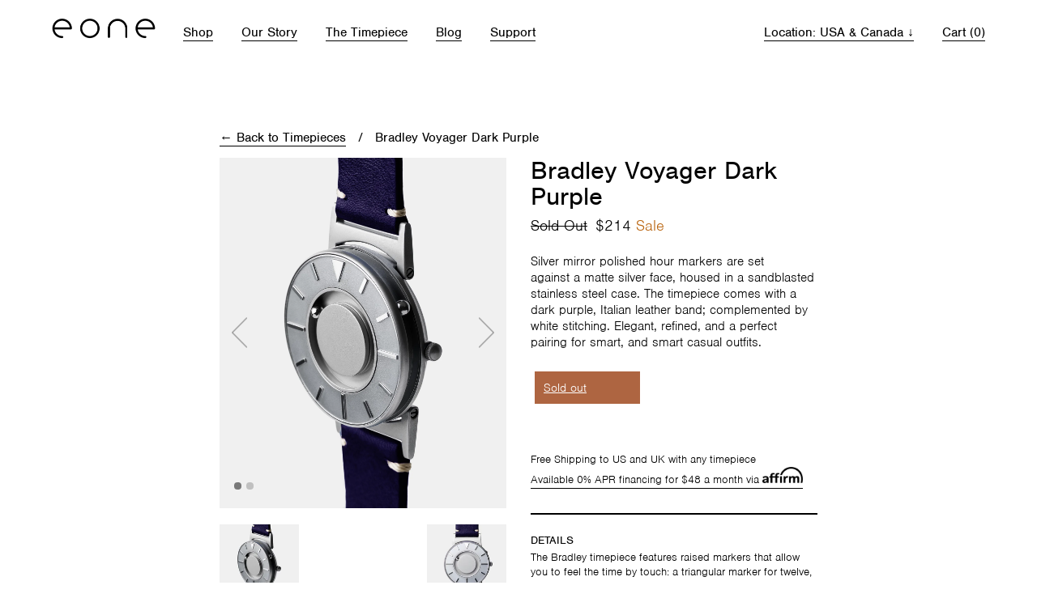

--- FILE ---
content_type: text/html; charset=utf-8
request_url: https://www.eone-time.com/collections/the-outlet/products/bradley-voyager-dark-purple
body_size: 28454
content:
<!doctype html>
<!--[if IE 9]> <html class="ie9 no-js" lang="en"> <![endif]-->
<!--[if (gt IE 9)|!(IE)]><!--> <html class="no-js" lang="en" amp> <!--<![endif]-->
<head>
  
<!-- VISA Tracking Code for eone-time.com --><script>(function(v,i,s,a,t){v[t]=v[t]||function(){(v[t].v=v[t].v||[]).push(arguments)};if(!v._visaSettings){v._visaSettings={}}v._visaSettings[a]={v:'1.0',s:a,a:'1',t:t};var b=i.getElementsByTagName('body')[0];var p=i.createElement('script');p.defer=1;p.async=1;p.src=s+'?s='+a;b.appendChild(p)})(window,document,'//app-worker.visitor-analytics.io/main.js','c045f198-24bb-11ec-b589-901b0edac50a','va')</script><!-- VISA Tracking Code for eone-time.com -->

  <!-- Google tag (gtag.js) -->
<script async src="https://www.googletagmanager.com/gtag/js?id=G-8K3CMB00E2"></script>
<script>
  window.dataLayer = window.dataLayer || [];
  function gtag(){dataLayer.push(arguments);}
  gtag('js', new Date());

  gtag('config', 'G-8K3CMB00E2');
</script>
  
  <!-- ManyChat -->
<script src="//widget.manychat.com/232652_03538.js" async="async"></script>
  <meta charset="utf-8">
  <script async src="https://cdn.ampproject.org/v0.js"></script>
  <script src="https://cdnjs.cloudflare.com/ajax/libs/jquery/3.3.1/jquery.min.js"></script>
  <script src="https://cdn.shopify.com/s/files/1/0047/1947/6825/files/jquery-paginate.min.js?16642903546409293188"></script>
  <script src="https://cdnjs.cloudflare.com/ajax/libs/slick-carousel/1.9.0/slick.min.js"></script>
  <script src="https://cdnjs.cloudflare.com/ajax/libs/lodash.js/4.17.11/lodash.min.js"></script>
  <script src="//cdnjs.cloudflare.com/ajax/libs/ScrollMagic/2.0.5/ScrollMagic.min.js"></script>
  <script src="//cdnjs.cloudflare.com/ajax/libs/ScrollMagic/2.0.5/plugins/debug.addIndicators.min.js"></script>
  <script src="//cdnjs.cloudflare.com/ajax/libs/gsap/2.0.2/TweenMax.min.js"></script>
  <script src="//cdnjs.cloudflare.com/ajax/libs/ScrollMagic/2.0.5/plugins/animation.gsap.min.js"></script>


   <link rel="stylesheet" href="//www.eone-time.com/cdn/shop/t/47/assets/owl.carousel.min.css?v=44008086163614232391684722339">
   <link rel="stylesheet" href="//www.eone-time.com/cdn/shop/t/47/assets/swiper.css?v=159475856759405672331683480096">
  

  <meta http-equiv="X-UA-Compatible" content="IE=edge,chrome=1">
  <meta name="viewport" content="width=device-width,initial-scale=1">
  <meta name="theme-color" content="#ffffff">
  <link rel="canonical" href="https://www.eone-time.com/products/bradley-voyager-dark-purple"><link rel="shortcut icon" href="//www.eone-time.com/cdn/shop/files/favicon-32x32_32x32.png?v=1613518177" type="image/png"><title>Bradley Voyager Dark Purple
&ndash; Eone</title><meta name="description" content="Silver mirror polished hour markers are set against a matte silver face, housed in a sandblasted stainless steel case. The timepiece comes with a dark purple, Italian leather band; complemented by white stitching. Elegant, refined, and a perfect pairing for smart, and smart casual outfits. &amp;lt;break&amp;gt; Details The Bra"><!-- /snippets/social-meta-tags.liquid -->




<meta property="og:site_name" content="Eone">
<meta property="og:url" content="https://www.eone-time.com/products/bradley-voyager-dark-purple">
<meta property="og:title" content="Bradley Voyager Dark Purple">
<meta property="og:type" content="product">
<meta property="og:description" content="Silver mirror polished hour markers are set against a matte silver face, housed in a sandblasted stainless steel case. The timepiece comes with a dark purple, Italian leather band; complemented by white stitching. Elegant, refined, and a perfect pairing for smart, and smart casual outfits. &amp;lt;break&amp;gt; Details The Bra">

  <meta property="og:price:amount" content="214">
  <meta property="og:price:currency" content="USD">

<meta property="og:image" content="http://www.eone-time.com/cdn/shop/products/BR-VO-L-PU_Quarter_1200x1200.jpg?v=1691479406"><meta property="og:image" content="http://www.eone-time.com/cdn/shop/products/BR-VO-L-PU_Front_1200x1200.jpg?v=1691479406">
<meta property="og:image:secure_url" content="https://www.eone-time.com/cdn/shop/products/BR-VO-L-PU_Quarter_1200x1200.jpg?v=1691479406"><meta property="og:image:secure_url" content="https://www.eone-time.com/cdn/shop/products/BR-VO-L-PU_Front_1200x1200.jpg?v=1691479406">


<meta name="twitter:card" content="summary_large_image">
<meta name="twitter:title" content="Bradley Voyager Dark Purple">
<meta name="twitter:description" content="Silver mirror polished hour markers are set against a matte silver face, housed in a sandblasted stainless steel case. The timepiece comes with a dark purple, Italian leather band; complemented by white stitching. Elegant, refined, and a perfect pairing for smart, and smart casual outfits. &amp;lt;break&amp;gt; Details The Bra">


  <link href="//www.eone-time.com/cdn/shop/t/47/assets/theme.scss.css?v=106757596173210334351762315566" rel="stylesheet" type="text/css" media="all" />

  <!-- Custom CSS -->
  <link rel="stylesheet" href="https://use.typekit.net/gpn2oyq.css">
  <link rel="stylesheet" href="https://cdn.shopify.com/s/files/1/0047/1947/6825/files/simplePagination.css?17220835489081704725">
  <style amp-custom>
    
      h1, h2, h3, h4, h5, h6, p, button, a, li, div, span, input, textarea, select {
       font-family: "nimbus-sans",sans-serif !important; 
    }
    
    
 
  </style>
  <link href="//www.eone-time.com/cdn/shop/t/47/assets/global.scss.css?v=105028950258342614481656171304" rel="stylesheet" type="text/css" media="all" />
  <link href="//www.eone-time.com/cdn/shop/t/47/assets/typography.scss.css?v=154846210124883191451603235137" rel="stylesheet" type="text/css" media="all" />
  <link href="//www.eone-time.com/cdn/shop/t/47/assets/buttons.scss.css?v=184182887221401360041606232088" rel="stylesheet" type="text/css" media="all" />
  <link href="//www.eone-time.com/cdn/shop/t/47/assets/page-global.scss.css?v=117819636655436550771604588839" rel="stylesheet" type="text/css" media="all" />
  <link href="//www.eone-time.com/cdn/shop/t/47/assets/header.scss.css?v=54130168136468837151614086661" rel="stylesheet" type="text/css" media="all" />
  <link href="//www.eone-time.com/cdn/shop/t/47/assets/collection.scss.css?v=160755869594476658251603235137" rel="stylesheet" type="text/css" media="all" />
  <link href="//www.eone-time.com/cdn/shop/t/47/assets/collection-page.scss.css?v=97762701571817114911625031948" rel="stylesheet" type="text/css" media="all" />
  <link href="//www.eone-time.com/cdn/shop/t/47/assets/product.scss.css?v=167246259892856496241606232236" rel="stylesheet" type="text/css" media="all" />
  <link href="//www.eone-time.com/cdn/shop/t/47/assets/forms.scss.css?v=137418939831450021271603235137" rel="stylesheet" type="text/css" media="all" />
  <link href="//www.eone-time.com/cdn/shop/t/47/assets/affirm.scss.css?v=84792419346675936041603235137" rel="stylesheet" type="text/css" media="all" />
  <link href="//www.eone-time.com/cdn/shop/t/47/assets/article.scss.css?v=21772335402469919561638972286" rel="stylesheet" type="text/css" media="all" />
  <link href="//www.eone-time.com/cdn/shop/t/47/assets/popup.scss.css?v=149799377215493617481603235137" rel="stylesheet" type="text/css" media="all" />

  

  <script>
    var theme = {
      strings: {
        addToCart: "Add to cart",
        soldOut: "Sold out",
        unavailable: "Unavailable",
        regularPrice: "Regular price",
        sale: "Sale",
        showMore: "Show More",
        showLess: "Show Less",
        addressError: "Error looking up that address",
        addressNoResults: "No results for that address",
        addressQueryLimit: "You have exceeded the Google API usage limit. Consider upgrading to a \u003ca href=\"https:\/\/developers.google.com\/maps\/premium\/usage-limits\"\u003ePremium Plan\u003c\/a\u003e.",
        authError: "There was a problem authenticating your Google Maps account.",
        newWindow: "Opens in a new window.",
        external: "Opens external website.",
        newWindowExternal: "Opens external website in a new window."
      },
      moneyFormat: "${{amount_no_decimals}}"
    }

    document.documentElement.className = document.documentElement.className.replace('no-js', 'js');
  </script>

  <!--[if (lte IE 9) ]><script src="//www.eone-time.com/cdn/shop/t/47/assets/match-media.min.js?v=22265819453975888031603235094" type="text/javascript"></script><![endif]--><!--[if (gt IE 9)|!(IE)]><!--><script src="//www.eone-time.com/cdn/shop/t/47/assets/lazysizes.js?v=68441465964607740661603235093" async="async"></script><!--<![endif]-->
  <!--[if lte IE 9]><script src="//www.eone-time.com/cdn/shop/t/47/assets/lazysizes.min.js?13015"></script><![endif]-->

  <!--[if (gt IE 9)|!(IE)]><!--><script src="//www.eone-time.com/cdn/shop/t/47/assets/vendor.js?v=71521137645928348051682785410" defer="defer"></script><!--<![endif]-->
  <!--[if lte IE 9]><script src="//www.eone-time.com/cdn/shop/t/47/assets/vendor.js?v=71521137645928348051682785410"></script><![endif]-->

  <script src="//www.eone-time.com/cdn/shop/t/47/assets/swiper.js?v=75993313813068571671683480097"></script> 

  <!--[if (gt IE 9)|!(IE)]><!--><script src="//www.eone-time.com/cdn/shop/t/47/assets/theme.js?v=95267631086808873651683480096" defer="defer"></script><!--<![endif]-->
  <!--[if lte IE 9]><script src="//www.eone-time.com/cdn/shop/t/47/assets/theme.js?v=95267631086808873651683480096"></script><![endif]-->

  <script>window.performance && window.performance.mark && window.performance.mark('shopify.content_for_header.start');</script><meta name="google-site-verification" content="UcpqTcGuM2c3nhgvUqte4jlfa9jXznO4TV5Go5N8sdo">
<meta name="facebook-domain-verification" content="hw4d0grbx6aanhaore5zmxkub7wq9j">
<meta id="shopify-digital-wallet" name="shopify-digital-wallet" content="/4931293/digital_wallets/dialog">
<meta name="shopify-checkout-api-token" content="d83f82deded1e4655d01872dfa685a57">
<meta id="in-context-paypal-metadata" data-shop-id="4931293" data-venmo-supported="true" data-environment="production" data-locale="en_US" data-paypal-v4="true" data-currency="USD">
<link rel="alternate" type="application/json+oembed" href="https://www.eone-time.com/products/bradley-voyager-dark-purple.oembed">
<script async="async" src="/checkouts/internal/preloads.js?locale=en-US"></script>
<link rel="preconnect" href="https://shop.app" crossorigin="anonymous">
<script async="async" src="https://shop.app/checkouts/internal/preloads.js?locale=en-US&shop_id=4931293" crossorigin="anonymous"></script>
<script id="apple-pay-shop-capabilities" type="application/json">{"shopId":4931293,"countryCode":"US","currencyCode":"USD","merchantCapabilities":["supports3DS"],"merchantId":"gid:\/\/shopify\/Shop\/4931293","merchantName":"Eone","requiredBillingContactFields":["postalAddress","email","phone"],"requiredShippingContactFields":["postalAddress","email","phone"],"shippingType":"shipping","supportedNetworks":["visa","masterCard","amex","discover","elo","jcb"],"total":{"type":"pending","label":"Eone","amount":"1.00"},"shopifyPaymentsEnabled":true,"supportsSubscriptions":true}</script>
<script id="shopify-features" type="application/json">{"accessToken":"d83f82deded1e4655d01872dfa685a57","betas":["rich-media-storefront-analytics"],"domain":"www.eone-time.com","predictiveSearch":true,"shopId":4931293,"locale":"en"}</script>
<script>var Shopify = Shopify || {};
Shopify.shop = "eone-us.myshopify.com";
Shopify.locale = "en";
Shopify.currency = {"active":"USD","rate":"1.0"};
Shopify.country = "US";
Shopify.theme = {"name":"Custom production [latest version]","id":81594581090,"schema_name":"Debut","schema_version":"8.0.0","theme_store_id":null,"role":"main"};
Shopify.theme.handle = "null";
Shopify.theme.style = {"id":null,"handle":null};
Shopify.cdnHost = "www.eone-time.com/cdn";
Shopify.routes = Shopify.routes || {};
Shopify.routes.root = "/";</script>
<script type="module">!function(o){(o.Shopify=o.Shopify||{}).modules=!0}(window);</script>
<script>!function(o){function n(){var o=[];function n(){o.push(Array.prototype.slice.apply(arguments))}return n.q=o,n}var t=o.Shopify=o.Shopify||{};t.loadFeatures=n(),t.autoloadFeatures=n()}(window);</script>
<script>
  window.ShopifyPay = window.ShopifyPay || {};
  window.ShopifyPay.apiHost = "shop.app\/pay";
  window.ShopifyPay.redirectState = null;
</script>
<script id="shop-js-analytics" type="application/json">{"pageType":"product"}</script>
<script defer="defer" async type="module" src="//www.eone-time.com/cdn/shopifycloud/shop-js/modules/v2/client.init-shop-cart-sync_D0dqhulL.en.esm.js"></script>
<script defer="defer" async type="module" src="//www.eone-time.com/cdn/shopifycloud/shop-js/modules/v2/chunk.common_CpVO7qML.esm.js"></script>
<script type="module">
  await import("//www.eone-time.com/cdn/shopifycloud/shop-js/modules/v2/client.init-shop-cart-sync_D0dqhulL.en.esm.js");
await import("//www.eone-time.com/cdn/shopifycloud/shop-js/modules/v2/chunk.common_CpVO7qML.esm.js");

  window.Shopify.SignInWithShop?.initShopCartSync?.({"fedCMEnabled":true,"windoidEnabled":true});

</script>
<script>
  window.Shopify = window.Shopify || {};
  if (!window.Shopify.featureAssets) window.Shopify.featureAssets = {};
  window.Shopify.featureAssets['shop-js'] = {"shop-cart-sync":["modules/v2/client.shop-cart-sync_D9bwt38V.en.esm.js","modules/v2/chunk.common_CpVO7qML.esm.js"],"init-fed-cm":["modules/v2/client.init-fed-cm_BJ8NPuHe.en.esm.js","modules/v2/chunk.common_CpVO7qML.esm.js"],"init-shop-email-lookup-coordinator":["modules/v2/client.init-shop-email-lookup-coordinator_pVrP2-kG.en.esm.js","modules/v2/chunk.common_CpVO7qML.esm.js"],"shop-cash-offers":["modules/v2/client.shop-cash-offers_CNh7FWN-.en.esm.js","modules/v2/chunk.common_CpVO7qML.esm.js","modules/v2/chunk.modal_DKF6x0Jh.esm.js"],"init-shop-cart-sync":["modules/v2/client.init-shop-cart-sync_D0dqhulL.en.esm.js","modules/v2/chunk.common_CpVO7qML.esm.js"],"init-windoid":["modules/v2/client.init-windoid_DaoAelzT.en.esm.js","modules/v2/chunk.common_CpVO7qML.esm.js"],"shop-toast-manager":["modules/v2/client.shop-toast-manager_1DND8Tac.en.esm.js","modules/v2/chunk.common_CpVO7qML.esm.js"],"pay-button":["modules/v2/client.pay-button_CFeQi1r6.en.esm.js","modules/v2/chunk.common_CpVO7qML.esm.js"],"shop-button":["modules/v2/client.shop-button_Ca94MDdQ.en.esm.js","modules/v2/chunk.common_CpVO7qML.esm.js"],"shop-login-button":["modules/v2/client.shop-login-button_DPYNfp1Z.en.esm.js","modules/v2/chunk.common_CpVO7qML.esm.js","modules/v2/chunk.modal_DKF6x0Jh.esm.js"],"avatar":["modules/v2/client.avatar_BTnouDA3.en.esm.js"],"shop-follow-button":["modules/v2/client.shop-follow-button_BMKh4nJE.en.esm.js","modules/v2/chunk.common_CpVO7qML.esm.js","modules/v2/chunk.modal_DKF6x0Jh.esm.js"],"init-customer-accounts-sign-up":["modules/v2/client.init-customer-accounts-sign-up_CJXi5kRN.en.esm.js","modules/v2/client.shop-login-button_DPYNfp1Z.en.esm.js","modules/v2/chunk.common_CpVO7qML.esm.js","modules/v2/chunk.modal_DKF6x0Jh.esm.js"],"init-shop-for-new-customer-accounts":["modules/v2/client.init-shop-for-new-customer-accounts_BoBxkgWu.en.esm.js","modules/v2/client.shop-login-button_DPYNfp1Z.en.esm.js","modules/v2/chunk.common_CpVO7qML.esm.js","modules/v2/chunk.modal_DKF6x0Jh.esm.js"],"init-customer-accounts":["modules/v2/client.init-customer-accounts_DCuDTzpR.en.esm.js","modules/v2/client.shop-login-button_DPYNfp1Z.en.esm.js","modules/v2/chunk.common_CpVO7qML.esm.js","modules/v2/chunk.modal_DKF6x0Jh.esm.js"],"checkout-modal":["modules/v2/client.checkout-modal_U_3e4VxF.en.esm.js","modules/v2/chunk.common_CpVO7qML.esm.js","modules/v2/chunk.modal_DKF6x0Jh.esm.js"],"lead-capture":["modules/v2/client.lead-capture_DEgn0Z8u.en.esm.js","modules/v2/chunk.common_CpVO7qML.esm.js","modules/v2/chunk.modal_DKF6x0Jh.esm.js"],"shop-login":["modules/v2/client.shop-login_CoM5QKZ_.en.esm.js","modules/v2/chunk.common_CpVO7qML.esm.js","modules/v2/chunk.modal_DKF6x0Jh.esm.js"],"payment-terms":["modules/v2/client.payment-terms_BmrqWn8r.en.esm.js","modules/v2/chunk.common_CpVO7qML.esm.js","modules/v2/chunk.modal_DKF6x0Jh.esm.js"]};
</script>
<script>(function() {
  var isLoaded = false;
  function asyncLoad() {
    if (isLoaded) return;
    isLoaded = true;
    var urls = ["https:\/\/api.omappapi.com\/shopify\/embed\/?shop=eone-us.myshopify.com"];
    for (var i = 0; i < urls.length; i++) {
      var s = document.createElement('script');
      s.type = 'text/javascript';
      s.async = true;
      s.src = urls[i];
      var x = document.getElementsByTagName('script')[0];
      x.parentNode.insertBefore(s, x);
    }
  };
  if(window.attachEvent) {
    window.attachEvent('onload', asyncLoad);
  } else {
    window.addEventListener('load', asyncLoad, false);
  }
})();</script>
<script id="__st">var __st={"a":4931293,"offset":-18000,"reqid":"1805bd2d-8ba7-4a90-9fa0-f7afb62851af-1765130875","pageurl":"www.eone-time.com\/collections\/the-outlet\/products\/bradley-voyager-dark-purple","u":"8c2caa780a35","p":"product","rtyp":"product","rid":6775562633398};</script>
<script>window.ShopifyPaypalV4VisibilityTracking = true;</script>
<script id="captcha-bootstrap">!function(){'use strict';const t='contact',e='account',n='new_comment',o=[[t,t],['blogs',n],['comments',n],[t,'customer']],c=[[e,'customer_login'],[e,'guest_login'],[e,'recover_customer_password'],[e,'create_customer']],r=t=>t.map((([t,e])=>`form[action*='/${t}']:not([data-nocaptcha='true']) input[name='form_type'][value='${e}']`)).join(','),a=t=>()=>t?[...document.querySelectorAll(t)].map((t=>t.form)):[];function s(){const t=[...o],e=r(t);return a(e)}const i='password',u='form_key',d=['recaptcha-v3-token','g-recaptcha-response','h-captcha-response',i],f=()=>{try{return window.sessionStorage}catch{return}},m='__shopify_v',_=t=>t.elements[u];function p(t,e,n=!1){try{const o=window.sessionStorage,c=JSON.parse(o.getItem(e)),{data:r}=function(t){const{data:e,action:n}=t;return t[m]||n?{data:e,action:n}:{data:t,action:n}}(c);for(const[e,n]of Object.entries(r))t.elements[e]&&(t.elements[e].value=n);n&&o.removeItem(e)}catch(o){console.error('form repopulation failed',{error:o})}}const l='form_type',E='cptcha';function T(t){t.dataset[E]=!0}const w=window,h=w.document,L='Shopify',v='ce_forms',y='captcha';let A=!1;((t,e)=>{const n=(g='f06e6c50-85a8-45c8-87d0-21a2b65856fe',I='https://cdn.shopify.com/shopifycloud/storefront-forms-hcaptcha/ce_storefront_forms_captcha_hcaptcha.v1.5.2.iife.js',D={infoText:'Protected by hCaptcha',privacyText:'Privacy',termsText:'Terms'},(t,e,n)=>{const o=w[L][v],c=o.bindForm;if(c)return c(t,g,e,D).then(n);var r;o.q.push([[t,g,e,D],n]),r=I,A||(h.body.append(Object.assign(h.createElement('script'),{id:'captcha-provider',async:!0,src:r})),A=!0)});var g,I,D;w[L]=w[L]||{},w[L][v]=w[L][v]||{},w[L][v].q=[],w[L][y]=w[L][y]||{},w[L][y].protect=function(t,e){n(t,void 0,e),T(t)},Object.freeze(w[L][y]),function(t,e,n,w,h,L){const[v,y,A,g]=function(t,e,n){const i=e?o:[],u=t?c:[],d=[...i,...u],f=r(d),m=r(i),_=r(d.filter((([t,e])=>n.includes(e))));return[a(f),a(m),a(_),s()]}(w,h,L),I=t=>{const e=t.target;return e instanceof HTMLFormElement?e:e&&e.form},D=t=>v().includes(t);t.addEventListener('submit',(t=>{const e=I(t);if(!e)return;const n=D(e)&&!e.dataset.hcaptchaBound&&!e.dataset.recaptchaBound,o=_(e),c=g().includes(e)&&(!o||!o.value);(n||c)&&t.preventDefault(),c&&!n&&(function(t){try{if(!f())return;!function(t){const e=f();if(!e)return;const n=_(t);if(!n)return;const o=n.value;o&&e.removeItem(o)}(t);const e=Array.from(Array(32),(()=>Math.random().toString(36)[2])).join('');!function(t,e){_(t)||t.append(Object.assign(document.createElement('input'),{type:'hidden',name:u})),t.elements[u].value=e}(t,e),function(t,e){const n=f();if(!n)return;const o=[...t.querySelectorAll(`input[type='${i}']`)].map((({name:t})=>t)),c=[...d,...o],r={};for(const[a,s]of new FormData(t).entries())c.includes(a)||(r[a]=s);n.setItem(e,JSON.stringify({[m]:1,action:t.action,data:r}))}(t,e)}catch(e){console.error('failed to persist form',e)}}(e),e.submit())}));const S=(t,e)=>{t&&!t.dataset[E]&&(n(t,e.some((e=>e===t))),T(t))};for(const o of['focusin','change'])t.addEventListener(o,(t=>{const e=I(t);D(e)&&S(e,y())}));const B=e.get('form_key'),M=e.get(l),P=B&&M;t.addEventListener('DOMContentLoaded',(()=>{const t=y();if(P)for(const e of t)e.elements[l].value===M&&p(e,B);[...new Set([...A(),...v().filter((t=>'true'===t.dataset.shopifyCaptcha))])].forEach((e=>S(e,t)))}))}(h,new URLSearchParams(w.location.search),n,t,e,['guest_login'])})(!0,!0)}();</script>
<script integrity="sha256-52AcMU7V7pcBOXWImdc/TAGTFKeNjmkeM1Pvks/DTgc=" data-source-attribution="shopify.loadfeatures" defer="defer" src="//www.eone-time.com/cdn/shopifycloud/storefront/assets/storefront/load_feature-81c60534.js" crossorigin="anonymous"></script>
<script crossorigin="anonymous" defer="defer" src="//www.eone-time.com/cdn/shopifycloud/storefront/assets/shopify_pay/storefront-65b4c6d7.js?v=20250812"></script>
<script data-source-attribution="shopify.dynamic_checkout.dynamic.init">var Shopify=Shopify||{};Shopify.PaymentButton=Shopify.PaymentButton||{isStorefrontPortableWallets:!0,init:function(){window.Shopify.PaymentButton.init=function(){};var t=document.createElement("script");t.src="https://www.eone-time.com/cdn/shopifycloud/portable-wallets/latest/portable-wallets.en.js",t.type="module",document.head.appendChild(t)}};
</script>
<script data-source-attribution="shopify.dynamic_checkout.buyer_consent">
  function portableWalletsHideBuyerConsent(e){var t=document.getElementById("shopify-buyer-consent"),n=document.getElementById("shopify-subscription-policy-button");t&&n&&(t.classList.add("hidden"),t.setAttribute("aria-hidden","true"),n.removeEventListener("click",e))}function portableWalletsShowBuyerConsent(e){var t=document.getElementById("shopify-buyer-consent"),n=document.getElementById("shopify-subscription-policy-button");t&&n&&(t.classList.remove("hidden"),t.removeAttribute("aria-hidden"),n.addEventListener("click",e))}window.Shopify?.PaymentButton&&(window.Shopify.PaymentButton.hideBuyerConsent=portableWalletsHideBuyerConsent,window.Shopify.PaymentButton.showBuyerConsent=portableWalletsShowBuyerConsent);
</script>
<script data-source-attribution="shopify.dynamic_checkout.cart.bootstrap">document.addEventListener("DOMContentLoaded",(function(){function t(){return document.querySelector("shopify-accelerated-checkout-cart, shopify-accelerated-checkout")}if(t())Shopify.PaymentButton.init();else{new MutationObserver((function(e,n){t()&&(Shopify.PaymentButton.init(),n.disconnect())})).observe(document.body,{childList:!0,subtree:!0})}}));
</script>
<link id="shopify-accelerated-checkout-styles" rel="stylesheet" media="screen" href="https://www.eone-time.com/cdn/shopifycloud/portable-wallets/latest/accelerated-checkout-backwards-compat.css" crossorigin="anonymous">
<style id="shopify-accelerated-checkout-cart">
        #shopify-buyer-consent {
  margin-top: 1em;
  display: inline-block;
  width: 100%;
}

#shopify-buyer-consent.hidden {
  display: none;
}

#shopify-subscription-policy-button {
  background: none;
  border: none;
  padding: 0;
  text-decoration: underline;
  font-size: inherit;
  cursor: pointer;
}

#shopify-subscription-policy-button::before {
  box-shadow: none;
}

      </style>

<script>window.performance && window.performance.mark && window.performance.mark('shopify.content_for_header.end');</script>
  <style amp-boilerplate>body{-webkit-animation:-amp-start 8s steps(1,end) 0s 1 normal both;-moz-animation:-amp-start 8s steps(1,end) 0s 1 normal both;-ms-animation:-amp-start 8s steps(1,end) 0s 1 normal both;animation:-amp-start 8s steps(1,end) 0s 1 normal both}@-webkit-keyframes -amp-start{from{visibility:hidden}to{visibility:visible}}@-moz-keyframes -amp-start{from{visibility:hidden}to{visibility:visible}}@-ms-keyframes -amp-start{from{visibility:hidden}to{visibility:visible}}@-o-keyframes -amp-start{from{visibility:hidden}to{visibility:visible}}@keyframes -amp-start{from{visibility:hidden}to{visibility:visible}}</style>
  <noscript><style amp-boilerplate>body{-webkit-animation:none;-moz-animation:none;-ms-animation:none;animation:none}</style></noscript>
  
  <meta name="google-site-verification" content="r5TGBcvHKAbBFAxkjV9bI21riGQz-6oCHZzCbEgUimY" />
  
  <script type='text/javascript'>
window.__lo_site_id = 48405;

	(function() {
		var wa = document.createElement('script'); wa.type = 'text/javascript'; wa.async = true;
		wa.src = 'https://d10lpsik1i8c69.cloudfront.net/w.js';
		var s = document.getElementsByTagName('script')[0]; s.parentNode.insertBefore(wa, s);
	  })();
	</script>
  
<!-- Start of Judge.me Core -->
<link rel="dns-prefetch" href="https://cdn.judge.me/">
<script data-cfasync='false' class='jdgm-settings-script'>window.jdgmSettings={"pagination":5,"disable_web_reviews":false,"badge_no_review_text":"No reviews","badge_n_reviews_text":"{{ n }} review/reviews","hide_badge_preview_if_no_reviews":true,"badge_hide_text":false,"enforce_center_preview_badge":false,"widget_title":"Customer Reviews","widget_open_form_text":"Write a review","widget_close_form_text":"Cancel review","widget_refresh_page_text":"Refresh page","widget_summary_text":"Based on {{ number_of_reviews }} review/reviews","widget_no_review_text":"Be the first to write a review","widget_name_field_text":"Name","widget_verified_name_field_text":"Verified Name (public)","widget_name_placeholder_text":"Enter your name (public)","widget_required_field_error_text":"This field is required.","widget_email_field_text":"Email","widget_verified_email_field_text":"Verified Email (private, can not be edited)","widget_email_placeholder_text":"Enter your email (private)","widget_email_field_error_text":"Please enter a valid email address.","widget_rating_field_text":"Rating","widget_review_title_field_text":"Review Title","widget_review_title_placeholder_text":"Give your review a title","widget_review_body_field_text":"Review","widget_review_body_placeholder_text":"Write your comments here","widget_pictures_field_text":"Picture/Video (optional)","widget_submit_review_text":"Submit Review","widget_submit_verified_review_text":"Submit Verified Review","widget_submit_success_msg_with_auto_publish":"Thank you! Please refresh the page in a few moments to see your review. You can remove or edit your review by logging into \u003ca href='https://judge.me/login' target='_blank' rel='nofollow noopener'\u003eJudge.me\u003c/a\u003e","widget_submit_success_msg_no_auto_publish":"Thank you! Your review will be published as soon as it is approved by the shop admin. You can remove or edit your review by logging into \u003ca href='https://judge.me/login' target='_blank' rel='nofollow noopener'\u003eJudge.me\u003c/a\u003e","widget_show_default_reviews_out_of_total_text":"Showing {{ n_reviews_shown }} out of {{ n_reviews }} reviews.","widget_show_all_link_text":"Show all","widget_show_less_link_text":"Show less","widget_author_said_text":"{{ reviewer_name }} said:","widget_days_text":"{{ n }} days ago","widget_weeks_text":"{{ n }} week/weeks ago","widget_months_text":"{{ n }} month/months ago","widget_years_text":"{{ n }} year/years ago","widget_yesterday_text":"Yesterday","widget_today_text":"Today","widget_replied_text":"\u003e\u003e {{ shop_name }} replied:","widget_read_more_text":"Read more","widget_rating_filter_see_all_text":"See all reviews","widget_sorting_most_recent_text":"Most Recent","widget_sorting_highest_rating_text":"Highest Rating","widget_sorting_lowest_rating_text":"Lowest Rating","widget_sorting_with_pictures_text":"Only Pictures","widget_sorting_most_helpful_text":"Most Helpful","widget_open_question_form_text":"Ask a question","widget_reviews_subtab_text":"Reviews","widget_questions_subtab_text":"Questions","widget_question_label_text":"Question","widget_answer_label_text":"Answer","widget_question_placeholder_text":"Write your question here","widget_submit_question_text":"Submit Question","widget_question_submit_success_text":"Thank you for your question! We will notify you once it gets answered.","verified_badge_text":"Verified","verified_badge_placement":"removed","widget_hide_border":false,"widget_social_share":false,"widget_thumb":false,"widget_review_location_show":false,"widget_location_format":"country_iso_code","all_reviews_include_out_of_store_products":true,"all_reviews_out_of_store_text":"(out of store)","all_reviews_product_name_prefix_text":"about","enable_review_pictures":false,"enable_question_anwser":false,"widget_product_reviews_subtab_text":"Product Reviews","widget_shop_reviews_subtab_text":"Shop Reviews","widget_sorting_pictures_first_text":"Pictures First","floating_tab_button_name":"★ Judge.me Reviews","floating_tab_title":"Let customers speak for us","floating_tab_url":"https://www.eone-time.com/pages/reviews","all_reviews_text_badge_text":"Customers rate us {{ shop.metafields.judgeme.all_reviews_rating | round: 1 }}/5 based on {{ shop.metafields.judgeme.all_reviews_count }} reviews.","all_reviews_text_badge_url":"https://eone-hq.myshopify.com/pages/reviews","featured_carousel_title":"Let customers speak for us","featured_carousel_count_text":"from {{ n }} reviews","featured_carousel_url":"https://eone-hq.myshopify.com/pages/reviews","verified_count_badge_url":"https://eone-hq.myshopify.com/pages/reviews","picture_reminder_submit_button":"Upload Pictures","widget_sorting_videos_first_text":"Videos First","widget_review_pending_text":"Pending","remove_microdata_snippet":false,"preview_badge_no_question_text":"No questions","preview_badge_n_question_text":"{{ number_of_questions }} question/questions","widget_search_bar_placeholder":"Search reviews","widget_sorting_verified_only_text":"Verified only","all_reviews_page_load_more_text":"Load More Reviews","widget_public_name_text":"displayed publicly like","default_reviewer_name_has_non_latin":true,"widget_reviewer_anonymous":"Anonymous","medals_widget_title":"Judge.me Review Medals","widget_invalid_yt_video_url_error_text":"Not a YouTube video URL","widget_max_length_field_error_text":"Please enter no more than {0} characters.","widget_load_with_code_splitting":true,"widget_ugc_title":"Made by us, Shared by you","widget_ugc_subtitle":"Tag us to see your picture featured in our page","widget_ugc_primary_button_text":"Buy Now","widget_ugc_secondary_button_text":"Load More","widget_ugc_reviews_button_text":"View Reviews","widget_rating_metafield_value_type":true,"widget_summary_average_rating_text":"{{ average_rating }} out of 5","widget_media_grid_title":"Customer photos \u0026 videos","widget_media_grid_see_more_text":"See more","widget_verified_by_judgeme_text":"Verified by Judge.me","widget_verified_by_judgeme_text_in_store_medals":"Verified by Judge.me","widget_media_field_exceed_quantity_message":"Sorry, we can only accept {{ max_media }} for one review.","widget_media_field_exceed_limit_message":"{{ file_name }} is too large, please select a {{ media_type }} less than {{ size_limit }}MB.","widget_review_submitted_text":"Review Submitted!","widget_question_submitted_text":"Question Submitted!","widget_close_form_text_question":"Cancel","widget_write_your_answer_here_text":"Write your answer here","widget_show_collected_by_judgeme":false,"widget_collected_by_judgeme_text":"collected by Judge.me","widget_load_more_text":"Load More","widget_full_review_text":"Full Review","widget_read_more_reviews_text":"Read More Reviews","widget_read_questions_text":"Read Questions","widget_questions_and_answers_text":"Questions \u0026 Answers","widget_verified_by_text":"Verified by","widget_number_of_reviews_text":"{{ number_of_reviews }} reviews","widget_back_button_text":"Back","widget_next_button_text":"Next","custom_forms_style":"vertical","review_widget_install_preference":"above-related","platform":"shopify","branding_url":"https://judge.me/reviews/eone-us.myshopify.com","branding_text":"Powered by Judge.me","locale":"en","reply_name":"Eone","widget_version":"2.1","footer":true,"autopublish":true,"review_dates":true,"enable_custom_form":false};</script> <style class='jdgm-settings-style'>.jdgm-xx{left:0}.jdgm-prev-badge[data-average-rating='0.00']{display:none !important}.jdgm-author-all-initials{display:none !important}.jdgm-author-last-initial{display:none !important}.jdgm-rev-widg__title{visibility:hidden}.jdgm-rev-widg__summary-text{visibility:hidden}.jdgm-prev-badge__text{visibility:hidden}.jdgm-rev__replier:before{content:'eone-hq.myshopify.com'}.jdgm-rev__prod-link-prefix:before{content:'about'}.jdgm-rev__out-of-store-text:before{content:'(out of store)'}@media only screen and (min-width: 768px){.jdgm-rev__pics .jdgm-rev_all-rev-page-picture-separator,.jdgm-rev__pics .jdgm-rev__product-picture{display:none}}@media only screen and (max-width: 768px){.jdgm-rev__pics .jdgm-rev_all-rev-page-picture-separator,.jdgm-rev__pics .jdgm-rev__product-picture{display:none}}.jdgm-preview-badge[data-template="product"]{display:none !important}.jdgm-preview-badge[data-template="collection"]{display:none !important}.jdgm-preview-badge[data-template="index"]{display:none !important}.jdgm-verified-count-badget[data-from-snippet="true"]{display:none !important}.jdgm-carousel-wrapper[data-from-snippet="true"]{display:none !important}.jdgm-all-reviews-text[data-from-snippet="true"]{display:none !important}.jdgm-medals-section[data-from-snippet="true"]{display:none !important}.jdgm-ugc-media-wrapper[data-from-snippet="true"]{display:none !important}
</style>

  
  
  
  <style class='jdgm-miracle-styles'>
  @-webkit-keyframes jdgm-spin{0%{-webkit-transform:rotate(0deg);-ms-transform:rotate(0deg);transform:rotate(0deg)}100%{-webkit-transform:rotate(359deg);-ms-transform:rotate(359deg);transform:rotate(359deg)}}@keyframes jdgm-spin{0%{-webkit-transform:rotate(0deg);-ms-transform:rotate(0deg);transform:rotate(0deg)}100%{-webkit-transform:rotate(359deg);-ms-transform:rotate(359deg);transform:rotate(359deg)}}@font-face{font-family:'JudgemeStar';src:url("[data-uri]") format("woff");font-weight:normal;font-style:normal}.jdgm-star{font-family:'JudgemeStar';display:inline !important;text-decoration:none !important;padding:0 4px 0 0 !important;margin:0 !important;font-weight:bold;opacity:1;-webkit-font-smoothing:antialiased;-moz-osx-font-smoothing:grayscale}.jdgm-star:hover{opacity:1}.jdgm-star:last-of-type{padding:0 !important}.jdgm-star.jdgm--on:before{content:"\e000"}.jdgm-star.jdgm--off:before{content:"\e001"}.jdgm-star.jdgm--half:before{content:"\e002"}.jdgm-widget *{margin:0;line-height:1.4;-webkit-box-sizing:border-box;-moz-box-sizing:border-box;box-sizing:border-box;-webkit-overflow-scrolling:touch}.jdgm-hidden{display:none !important;visibility:hidden !important}.jdgm-temp-hidden{display:none}.jdgm-spinner{width:40px;height:40px;margin:auto;border-radius:50%;border-top:2px solid #eee;border-right:2px solid #eee;border-bottom:2px solid #eee;border-left:2px solid #ccc;-webkit-animation:jdgm-spin 0.8s infinite linear;animation:jdgm-spin 0.8s infinite linear}.jdgm-prev-badge{display:block !important}

</style>


  
  
   


<script data-cfasync='false' class='jdgm-script'>
!function(e){window.jdgm=window.jdgm||{},jdgm.CDN_HOST="https://cdn.judge.me/",
jdgm.docReady=function(d){(e.attachEvent?"complete"===e.readyState:"loading"!==e.readyState)?
setTimeout(d,0):e.addEventListener("DOMContentLoaded",d)},jdgm.loadCSS=function(d,t,o,s){
!o&&jdgm.loadCSS.requestedUrls.indexOf(d)>=0||(jdgm.loadCSS.requestedUrls.push(d),
(s=e.createElement("link")).rel="stylesheet",s.class="jdgm-stylesheet",s.media="nope!",
s.href=d,s.onload=function(){this.media="all",t&&setTimeout(t)},e.body.appendChild(s))},
jdgm.loadCSS.requestedUrls=[],jdgm.docReady(function(){(window.jdgmLoadCSS||e.querySelectorAll(
".jdgm-widget, .jdgm-all-reviews-page").length>0)&&(jdgmSettings.widget_load_with_code_splitting?
parseFloat(jdgmSettings.widget_version)>=3?jdgm.loadCSS(jdgm.CDN_HOST+"widget_v3/base.css"):
jdgm.loadCSS(jdgm.CDN_HOST+"widget/base.css"):jdgm.loadCSS(jdgm.CDN_HOST+"shopify_v2.css"))})}(document);
</script>
<script async data-cfasync="false" type="text/javascript" src="https://cdn.judge.me/loader.js"></script>

<noscript><link rel="stylesheet" type="text/css" media="all" href="https://cdn.judge.me/shopify_v2.css"></noscript>
<!-- End of Judge.me Core -->


  <script>var shareasaleShopifySSCID=shareasaleShopifyGetParameterByName("sscid");function shareasaleShopifySetCookie(e,a,o,i,r){if(e&&a){var s,S=i?"; path="+i:"",h=r?"; domain="+r:"",t="";o&&((s=new Date).setTime(s.getTime()+o),t="; expires="+s.toUTCString()),document.cookie=e+"="+a+t+S+h}}function shareasaleShopifyGetParameterByName(e,a){a||(a=window.location.href),e=e.replace(/[\[\]]/g,"\\$&");var o=new RegExp("[?&]"+e+"(=([^&#]*)|&|#|$)").exec(a);return o?o[2]?decodeURIComponent(o[2].replace(/\+/g," ")):"":null}shareasaleShopifySSCID&&shareasaleShopifySetCookie("shareasaleShopifySSCID",shareasaleShopifySSCID,94670778e4,"/");</script>
<meta name="p:domain_verify" content="99ff420d0fb6b29986898427be4d45fd"/>

  <script src="https://manychat.com/static/js/shopify.js?account_id=232652&url_hash=03538" id="manychat-header" defer="defer"></script>



<!-- BEGIN app block: shopify://apps/klaviyo-email-marketing-sms/blocks/klaviyo-onsite-embed/2632fe16-c075-4321-a88b-50b567f42507 -->












  <script async src="https://static.klaviyo.com/onsite/js/SzB6sA/klaviyo.js?company_id=SzB6sA"></script>
  <script>!function(){if(!window.klaviyo){window._klOnsite=window._klOnsite||[];try{window.klaviyo=new Proxy({},{get:function(n,i){return"push"===i?function(){var n;(n=window._klOnsite).push.apply(n,arguments)}:function(){for(var n=arguments.length,o=new Array(n),w=0;w<n;w++)o[w]=arguments[w];var t="function"==typeof o[o.length-1]?o.pop():void 0,e=new Promise((function(n){window._klOnsite.push([i].concat(o,[function(i){t&&t(i),n(i)}]))}));return e}}})}catch(n){window.klaviyo=window.klaviyo||[],window.klaviyo.push=function(){var n;(n=window._klOnsite).push.apply(n,arguments)}}}}();</script>

  
    <script id="viewed_product">
      if (item == null) {
        var _learnq = _learnq || [];

        var MetafieldReviews = null
        var MetafieldYotpoRating = null
        var MetafieldYotpoCount = null
        var MetafieldLooxRating = null
        var MetafieldLooxCount = null
        var okendoProduct = null
        var okendoProductReviewCount = null
        var okendoProductReviewAverageValue = null
        try {
          // The following fields are used for Customer Hub recently viewed in order to add reviews.
          // This information is not part of __kla_viewed. Instead, it is part of __kla_viewed_reviewed_items
          MetafieldReviews = {};
          MetafieldYotpoRating = null
          MetafieldYotpoCount = null
          MetafieldLooxRating = null
          MetafieldLooxCount = null

          okendoProduct = null
          // If the okendo metafield is not legacy, it will error, which then requires the new json formatted data
          if (okendoProduct && 'error' in okendoProduct) {
            okendoProduct = null
          }
          okendoProductReviewCount = okendoProduct ? okendoProduct.reviewCount : null
          okendoProductReviewAverageValue = okendoProduct ? okendoProduct.reviewAverageValue : null
        } catch (error) {
          console.error('Error in Klaviyo onsite reviews tracking:', error);
        }

        var item = {
          Name: "Bradley Voyager Dark Purple",
          ProductID: 6775562633398,
          Categories: ["The Outlet"],
          ImageURL: "https://www.eone-time.com/cdn/shop/products/BR-VO-L-PU_Quarter_grande.jpg?v=1691479406",
          URL: "https://www.eone-time.com/products/bradley-voyager-dark-purple",
          Brand: "Eone",
          Price: "$214",
          Value: "214",
          CompareAtPrice: "$285"
        };
        _learnq.push(['track', 'Viewed Product', item]);
        _learnq.push(['trackViewedItem', {
          Title: item.Name,
          ItemId: item.ProductID,
          Categories: item.Categories,
          ImageUrl: item.ImageURL,
          Url: item.URL,
          Metadata: {
            Brand: item.Brand,
            Price: item.Price,
            Value: item.Value,
            CompareAtPrice: item.CompareAtPrice
          },
          metafields:{
            reviews: MetafieldReviews,
            yotpo:{
              rating: MetafieldYotpoRating,
              count: MetafieldYotpoCount,
            },
            loox:{
              rating: MetafieldLooxRating,
              count: MetafieldLooxCount,
            },
            okendo: {
              rating: okendoProductReviewAverageValue,
              count: okendoProductReviewCount,
            }
          }
        }]);
      }
    </script>
  




  <script>
    window.klaviyoReviewsProductDesignMode = false
  </script>







<!-- END app block --><link href="https://monorail-edge.shopifysvc.com" rel="dns-prefetch">
<script>(function(){if ("sendBeacon" in navigator && "performance" in window) {try {var session_token_from_headers = performance.getEntriesByType('navigation')[0].serverTiming.find(x => x.name == '_s').description;} catch {var session_token_from_headers = undefined;}var session_cookie_matches = document.cookie.match(/_shopify_s=([^;]*)/);var session_token_from_cookie = session_cookie_matches && session_cookie_matches.length === 2 ? session_cookie_matches[1] : "";var session_token = session_token_from_headers || session_token_from_cookie || "";function handle_abandonment_event(e) {var entries = performance.getEntries().filter(function(entry) {return /monorail-edge.shopifysvc.com/.test(entry.name);});if (!window.abandonment_tracked && entries.length === 0) {window.abandonment_tracked = true;var currentMs = Date.now();var navigation_start = performance.timing.navigationStart;var payload = {shop_id: 4931293,url: window.location.href,navigation_start,duration: currentMs - navigation_start,session_token,page_type: "product"};window.navigator.sendBeacon("https://monorail-edge.shopifysvc.com/v1/produce", JSON.stringify({schema_id: "online_store_buyer_site_abandonment/1.1",payload: payload,metadata: {event_created_at_ms: currentMs,event_sent_at_ms: currentMs}}));}}window.addEventListener('pagehide', handle_abandonment_event);}}());</script>
<script id="web-pixels-manager-setup">(function e(e,d,r,n,o){if(void 0===o&&(o={}),!Boolean(null===(a=null===(i=window.Shopify)||void 0===i?void 0:i.analytics)||void 0===a?void 0:a.replayQueue)){var i,a;window.Shopify=window.Shopify||{};var t=window.Shopify;t.analytics=t.analytics||{};var s=t.analytics;s.replayQueue=[],s.publish=function(e,d,r){return s.replayQueue.push([e,d,r]),!0};try{self.performance.mark("wpm:start")}catch(e){}var l=function(){var e={modern:/Edge?\/(1{2}[4-9]|1[2-9]\d|[2-9]\d{2}|\d{4,})\.\d+(\.\d+|)|Firefox\/(1{2}[4-9]|1[2-9]\d|[2-9]\d{2}|\d{4,})\.\d+(\.\d+|)|Chrom(ium|e)\/(9{2}|\d{3,})\.\d+(\.\d+|)|(Maci|X1{2}).+ Version\/(15\.\d+|(1[6-9]|[2-9]\d|\d{3,})\.\d+)([,.]\d+|)( \(\w+\)|)( Mobile\/\w+|) Safari\/|Chrome.+OPR\/(9{2}|\d{3,})\.\d+\.\d+|(CPU[ +]OS|iPhone[ +]OS|CPU[ +]iPhone|CPU IPhone OS|CPU iPad OS)[ +]+(15[._]\d+|(1[6-9]|[2-9]\d|\d{3,})[._]\d+)([._]\d+|)|Android:?[ /-](13[3-9]|1[4-9]\d|[2-9]\d{2}|\d{4,})(\.\d+|)(\.\d+|)|Android.+Firefox\/(13[5-9]|1[4-9]\d|[2-9]\d{2}|\d{4,})\.\d+(\.\d+|)|Android.+Chrom(ium|e)\/(13[3-9]|1[4-9]\d|[2-9]\d{2}|\d{4,})\.\d+(\.\d+|)|SamsungBrowser\/([2-9]\d|\d{3,})\.\d+/,legacy:/Edge?\/(1[6-9]|[2-9]\d|\d{3,})\.\d+(\.\d+|)|Firefox\/(5[4-9]|[6-9]\d|\d{3,})\.\d+(\.\d+|)|Chrom(ium|e)\/(5[1-9]|[6-9]\d|\d{3,})\.\d+(\.\d+|)([\d.]+$|.*Safari\/(?![\d.]+ Edge\/[\d.]+$))|(Maci|X1{2}).+ Version\/(10\.\d+|(1[1-9]|[2-9]\d|\d{3,})\.\d+)([,.]\d+|)( \(\w+\)|)( Mobile\/\w+|) Safari\/|Chrome.+OPR\/(3[89]|[4-9]\d|\d{3,})\.\d+\.\d+|(CPU[ +]OS|iPhone[ +]OS|CPU[ +]iPhone|CPU IPhone OS|CPU iPad OS)[ +]+(10[._]\d+|(1[1-9]|[2-9]\d|\d{3,})[._]\d+)([._]\d+|)|Android:?[ /-](13[3-9]|1[4-9]\d|[2-9]\d{2}|\d{4,})(\.\d+|)(\.\d+|)|Mobile Safari.+OPR\/([89]\d|\d{3,})\.\d+\.\d+|Android.+Firefox\/(13[5-9]|1[4-9]\d|[2-9]\d{2}|\d{4,})\.\d+(\.\d+|)|Android.+Chrom(ium|e)\/(13[3-9]|1[4-9]\d|[2-9]\d{2}|\d{4,})\.\d+(\.\d+|)|Android.+(UC? ?Browser|UCWEB|U3)[ /]?(15\.([5-9]|\d{2,})|(1[6-9]|[2-9]\d|\d{3,})\.\d+)\.\d+|SamsungBrowser\/(5\.\d+|([6-9]|\d{2,})\.\d+)|Android.+MQ{2}Browser\/(14(\.(9|\d{2,})|)|(1[5-9]|[2-9]\d|\d{3,})(\.\d+|))(\.\d+|)|K[Aa][Ii]OS\/(3\.\d+|([4-9]|\d{2,})\.\d+)(\.\d+|)/},d=e.modern,r=e.legacy,n=navigator.userAgent;return n.match(d)?"modern":n.match(r)?"legacy":"unknown"}(),u="modern"===l?"modern":"legacy",c=(null!=n?n:{modern:"",legacy:""})[u],f=function(e){return[e.baseUrl,"/wpm","/b",e.hashVersion,"modern"===e.buildTarget?"m":"l",".js"].join("")}({baseUrl:d,hashVersion:r,buildTarget:u}),m=function(e){var d=e.version,r=e.bundleTarget,n=e.surface,o=e.pageUrl,i=e.monorailEndpoint;return{emit:function(e){var a=e.status,t=e.errorMsg,s=(new Date).getTime(),l=JSON.stringify({metadata:{event_sent_at_ms:s},events:[{schema_id:"web_pixels_manager_load/3.1",payload:{version:d,bundle_target:r,page_url:o,status:a,surface:n,error_msg:t},metadata:{event_created_at_ms:s}}]});if(!i)return console&&console.warn&&console.warn("[Web Pixels Manager] No Monorail endpoint provided, skipping logging."),!1;try{return self.navigator.sendBeacon.bind(self.navigator)(i,l)}catch(e){}var u=new XMLHttpRequest;try{return u.open("POST",i,!0),u.setRequestHeader("Content-Type","text/plain"),u.send(l),!0}catch(e){return console&&console.warn&&console.warn("[Web Pixels Manager] Got an unhandled error while logging to Monorail."),!1}}}}({version:r,bundleTarget:l,surface:e.surface,pageUrl:self.location.href,monorailEndpoint:e.monorailEndpoint});try{o.browserTarget=l,function(e){var d=e.src,r=e.async,n=void 0===r||r,o=e.onload,i=e.onerror,a=e.sri,t=e.scriptDataAttributes,s=void 0===t?{}:t,l=document.createElement("script"),u=document.querySelector("head"),c=document.querySelector("body");if(l.async=n,l.src=d,a&&(l.integrity=a,l.crossOrigin="anonymous"),s)for(var f in s)if(Object.prototype.hasOwnProperty.call(s,f))try{l.dataset[f]=s[f]}catch(e){}if(o&&l.addEventListener("load",o),i&&l.addEventListener("error",i),u)u.appendChild(l);else{if(!c)throw new Error("Did not find a head or body element to append the script");c.appendChild(l)}}({src:f,async:!0,onload:function(){if(!function(){var e,d;return Boolean(null===(d=null===(e=window.Shopify)||void 0===e?void 0:e.analytics)||void 0===d?void 0:d.initialized)}()){var d=window.webPixelsManager.init(e)||void 0;if(d){var r=window.Shopify.analytics;r.replayQueue.forEach((function(e){var r=e[0],n=e[1],o=e[2];d.publishCustomEvent(r,n,o)})),r.replayQueue=[],r.publish=d.publishCustomEvent,r.visitor=d.visitor,r.initialized=!0}}},onerror:function(){return m.emit({status:"failed",errorMsg:"".concat(f," has failed to load")})},sri:function(e){var d=/^sha384-[A-Za-z0-9+/=]+$/;return"string"==typeof e&&d.test(e)}(c)?c:"",scriptDataAttributes:o}),m.emit({status:"loading"})}catch(e){m.emit({status:"failed",errorMsg:(null==e?void 0:e.message)||"Unknown error"})}}})({shopId: 4931293,storefrontBaseUrl: "https://www.eone-time.com",extensionsBaseUrl: "https://extensions.shopifycdn.com/cdn/shopifycloud/web-pixels-manager",monorailEndpoint: "https://monorail-edge.shopifysvc.com/unstable/produce_batch",surface: "storefront-renderer",enabledBetaFlags: ["2dca8a86"],webPixelsConfigList: [{"id":"1012367572","configuration":"{\"webPixelName\":\"Judge.me\"}","eventPayloadVersion":"v1","runtimeContext":"STRICT","scriptVersion":"34ad157958823915625854214640f0bf","type":"APP","apiClientId":683015,"privacyPurposes":["ANALYTICS"],"dataSharingAdjustments":{"protectedCustomerApprovalScopes":["read_customer_email","read_customer_name","read_customer_personal_data","read_customer_phone"]}},{"id":"562528468","configuration":"{\"config\":\"{\\\"pixel_id\\\":\\\"948206015\\\",\\\"target_country\\\":\\\"US\\\",\\\"gtag_events\\\":[{\\\"type\\\":\\\"page_view\\\",\\\"action_label\\\":\\\"AW-948206015\\\/ebMNCOO_sosBEL_zkcQD\\\"},{\\\"type\\\":\\\"purchase\\\",\\\"action_label\\\":\\\"AW-948206015\\\/qi6RCOa_sosBEL_zkcQD\\\"},{\\\"type\\\":\\\"view_item\\\",\\\"action_label\\\":\\\"AW-948206015\\\/O2rHCMrBsosBEL_zkcQD\\\"},{\\\"type\\\":\\\"add_to_cart\\\",\\\"action_label\\\":\\\"AW-948206015\\\/S0uHCM3BsosBEL_zkcQD\\\"},{\\\"type\\\":\\\"begin_checkout\\\",\\\"action_label\\\":\\\"AW-948206015\\\/1tSdCNDBsosBEL_zkcQD\\\"},{\\\"type\\\":\\\"search\\\",\\\"action_label\\\":\\\"AW-948206015\\\/orE2CNPBsosBEL_zkcQD\\\"},{\\\"type\\\":\\\"add_payment_info\\\",\\\"action_label\\\":\\\"AW-948206015\\\/qijLCNbBsosBEL_zkcQD\\\"}],\\\"enable_monitoring_mode\\\":false}\"}","eventPayloadVersion":"v1","runtimeContext":"OPEN","scriptVersion":"b2a88bafab3e21179ed38636efcd8a93","type":"APP","apiClientId":1780363,"privacyPurposes":[],"dataSharingAdjustments":{"protectedCustomerApprovalScopes":["read_customer_address","read_customer_email","read_customer_name","read_customer_personal_data","read_customer_phone"]}},{"id":"159023316","configuration":"{\"pixel_id\":\"610772019417947\",\"pixel_type\":\"facebook_pixel\",\"metaapp_system_user_token\":\"-\"}","eventPayloadVersion":"v1","runtimeContext":"OPEN","scriptVersion":"ca16bc87fe92b6042fbaa3acc2fbdaa6","type":"APP","apiClientId":2329312,"privacyPurposes":["ANALYTICS","MARKETING","SALE_OF_DATA"],"dataSharingAdjustments":{"protectedCustomerApprovalScopes":["read_customer_address","read_customer_email","read_customer_name","read_customer_personal_data","read_customer_phone"]}},{"id":"95813844","configuration":"{\"tagID\":\"2612953011756\"}","eventPayloadVersion":"v1","runtimeContext":"STRICT","scriptVersion":"18031546ee651571ed29edbe71a3550b","type":"APP","apiClientId":3009811,"privacyPurposes":["ANALYTICS","MARKETING","SALE_OF_DATA"],"dataSharingAdjustments":{"protectedCustomerApprovalScopes":["read_customer_address","read_customer_email","read_customer_name","read_customer_personal_data","read_customer_phone"]}},{"id":"shopify-app-pixel","configuration":"{}","eventPayloadVersion":"v1","runtimeContext":"STRICT","scriptVersion":"0450","apiClientId":"shopify-pixel","type":"APP","privacyPurposes":["ANALYTICS","MARKETING"]},{"id":"shopify-custom-pixel","eventPayloadVersion":"v1","runtimeContext":"LAX","scriptVersion":"0450","apiClientId":"shopify-pixel","type":"CUSTOM","privacyPurposes":["ANALYTICS","MARKETING"]}],isMerchantRequest: false,initData: {"shop":{"name":"Eone","paymentSettings":{"currencyCode":"USD"},"myshopifyDomain":"eone-us.myshopify.com","countryCode":"US","storefrontUrl":"https:\/\/www.eone-time.com"},"customer":null,"cart":null,"checkout":null,"productVariants":[{"price":{"amount":214.0,"currencyCode":"USD"},"product":{"title":"Bradley Voyager Dark Purple","vendor":"Eone","id":"6775562633398","untranslatedTitle":"Bradley Voyager Dark Purple","url":"\/products\/bradley-voyager-dark-purple","type":"Watch"},"id":"39906092744886","image":{"src":"\/\/www.eone-time.com\/cdn\/shop\/products\/BR-VO-L-PU_Quarter.jpg?v=1691479406"},"sku":"BR-VO-L-PU","title":"Default Title","untranslatedTitle":"Default Title"}],"purchasingCompany":null},},"https://www.eone-time.com/cdn","ae1676cfwd2530674p4253c800m34e853cb",{"modern":"","legacy":""},{"shopId":"4931293","storefrontBaseUrl":"https:\/\/www.eone-time.com","extensionBaseUrl":"https:\/\/extensions.shopifycdn.com\/cdn\/shopifycloud\/web-pixels-manager","surface":"storefront-renderer","enabledBetaFlags":"[\"2dca8a86\"]","isMerchantRequest":"false","hashVersion":"ae1676cfwd2530674p4253c800m34e853cb","publish":"custom","events":"[[\"page_viewed\",{}],[\"product_viewed\",{\"productVariant\":{\"price\":{\"amount\":214.0,\"currencyCode\":\"USD\"},\"product\":{\"title\":\"Bradley Voyager Dark Purple\",\"vendor\":\"Eone\",\"id\":\"6775562633398\",\"untranslatedTitle\":\"Bradley Voyager Dark Purple\",\"url\":\"\/products\/bradley-voyager-dark-purple\",\"type\":\"Watch\"},\"id\":\"39906092744886\",\"image\":{\"src\":\"\/\/www.eone-time.com\/cdn\/shop\/products\/BR-VO-L-PU_Quarter.jpg?v=1691479406\"},\"sku\":\"BR-VO-L-PU\",\"title\":\"Default Title\",\"untranslatedTitle\":\"Default Title\"}}]]"});</script><script>
  window.ShopifyAnalytics = window.ShopifyAnalytics || {};
  window.ShopifyAnalytics.meta = window.ShopifyAnalytics.meta || {};
  window.ShopifyAnalytics.meta.currency = 'USD';
  var meta = {"product":{"id":6775562633398,"gid":"gid:\/\/shopify\/Product\/6775562633398","vendor":"Eone","type":"Watch","variants":[{"id":39906092744886,"price":21400,"name":"Bradley Voyager Dark Purple","public_title":null,"sku":"BR-VO-L-PU"}],"remote":false},"page":{"pageType":"product","resourceType":"product","resourceId":6775562633398}};
  for (var attr in meta) {
    window.ShopifyAnalytics.meta[attr] = meta[attr];
  }
</script>
<script class="analytics">
  (function () {
    var customDocumentWrite = function(content) {
      var jquery = null;

      if (window.jQuery) {
        jquery = window.jQuery;
      } else if (window.Checkout && window.Checkout.$) {
        jquery = window.Checkout.$;
      }

      if (jquery) {
        jquery('body').append(content);
      }
    };

    var hasLoggedConversion = function(token) {
      if (token) {
        return document.cookie.indexOf('loggedConversion=' + token) !== -1;
      }
      return false;
    }

    var setCookieIfConversion = function(token) {
      if (token) {
        var twoMonthsFromNow = new Date(Date.now());
        twoMonthsFromNow.setMonth(twoMonthsFromNow.getMonth() + 2);

        document.cookie = 'loggedConversion=' + token + '; expires=' + twoMonthsFromNow;
      }
    }

    var trekkie = window.ShopifyAnalytics.lib = window.trekkie = window.trekkie || [];
    if (trekkie.integrations) {
      return;
    }
    trekkie.methods = [
      'identify',
      'page',
      'ready',
      'track',
      'trackForm',
      'trackLink'
    ];
    trekkie.factory = function(method) {
      return function() {
        var args = Array.prototype.slice.call(arguments);
        args.unshift(method);
        trekkie.push(args);
        return trekkie;
      };
    };
    for (var i = 0; i < trekkie.methods.length; i++) {
      var key = trekkie.methods[i];
      trekkie[key] = trekkie.factory(key);
    }
    trekkie.load = function(config) {
      trekkie.config = config || {};
      trekkie.config.initialDocumentCookie = document.cookie;
      var first = document.getElementsByTagName('script')[0];
      var script = document.createElement('script');
      script.type = 'text/javascript';
      script.onerror = function(e) {
        var scriptFallback = document.createElement('script');
        scriptFallback.type = 'text/javascript';
        scriptFallback.onerror = function(error) {
                var Monorail = {
      produce: function produce(monorailDomain, schemaId, payload) {
        var currentMs = new Date().getTime();
        var event = {
          schema_id: schemaId,
          payload: payload,
          metadata: {
            event_created_at_ms: currentMs,
            event_sent_at_ms: currentMs
          }
        };
        return Monorail.sendRequest("https://" + monorailDomain + "/v1/produce", JSON.stringify(event));
      },
      sendRequest: function sendRequest(endpointUrl, payload) {
        // Try the sendBeacon API
        if (window && window.navigator && typeof window.navigator.sendBeacon === 'function' && typeof window.Blob === 'function' && !Monorail.isIos12()) {
          var blobData = new window.Blob([payload], {
            type: 'text/plain'
          });

          if (window.navigator.sendBeacon(endpointUrl, blobData)) {
            return true;
          } // sendBeacon was not successful

        } // XHR beacon

        var xhr = new XMLHttpRequest();

        try {
          xhr.open('POST', endpointUrl);
          xhr.setRequestHeader('Content-Type', 'text/plain');
          xhr.send(payload);
        } catch (e) {
          console.log(e);
        }

        return false;
      },
      isIos12: function isIos12() {
        return window.navigator.userAgent.lastIndexOf('iPhone; CPU iPhone OS 12_') !== -1 || window.navigator.userAgent.lastIndexOf('iPad; CPU OS 12_') !== -1;
      }
    };
    Monorail.produce('monorail-edge.shopifysvc.com',
      'trekkie_storefront_load_errors/1.1',
      {shop_id: 4931293,
      theme_id: 81594581090,
      app_name: "storefront",
      context_url: window.location.href,
      source_url: "//www.eone-time.com/cdn/s/trekkie.storefront.94e7babdf2ec3663c2b14be7d5a3b25b9303ebb0.min.js"});

        };
        scriptFallback.async = true;
        scriptFallback.src = '//www.eone-time.com/cdn/s/trekkie.storefront.94e7babdf2ec3663c2b14be7d5a3b25b9303ebb0.min.js';
        first.parentNode.insertBefore(scriptFallback, first);
      };
      script.async = true;
      script.src = '//www.eone-time.com/cdn/s/trekkie.storefront.94e7babdf2ec3663c2b14be7d5a3b25b9303ebb0.min.js';
      first.parentNode.insertBefore(script, first);
    };
    trekkie.load(
      {"Trekkie":{"appName":"storefront","development":false,"defaultAttributes":{"shopId":4931293,"isMerchantRequest":null,"themeId":81594581090,"themeCityHash":"9550255834270597475","contentLanguage":"en","currency":"USD","eventMetadataId":"4e86681e-7437-4957-8a8c-e8e2ac1e23fa"},"isServerSideCookieWritingEnabled":true,"monorailRegion":"shop_domain","enabledBetaFlags":["f0df213a"]},"Session Attribution":{},"S2S":{"facebookCapiEnabled":true,"source":"trekkie-storefront-renderer","apiClientId":580111}}
    );

    var loaded = false;
    trekkie.ready(function() {
      if (loaded) return;
      loaded = true;

      window.ShopifyAnalytics.lib = window.trekkie;

      var originalDocumentWrite = document.write;
      document.write = customDocumentWrite;
      try { window.ShopifyAnalytics.merchantGoogleAnalytics.call(this); } catch(error) {};
      document.write = originalDocumentWrite;

      window.ShopifyAnalytics.lib.page(null,{"pageType":"product","resourceType":"product","resourceId":6775562633398,"shopifyEmitted":true});

      var match = window.location.pathname.match(/checkouts\/(.+)\/(thank_you|post_purchase)/)
      var token = match? match[1]: undefined;
      if (!hasLoggedConversion(token)) {
        setCookieIfConversion(token);
        window.ShopifyAnalytics.lib.track("Viewed Product",{"currency":"USD","variantId":39906092744886,"productId":6775562633398,"productGid":"gid:\/\/shopify\/Product\/6775562633398","name":"Bradley Voyager Dark Purple","price":"214.00","sku":"BR-VO-L-PU","brand":"Eone","variant":null,"category":"Watch","nonInteraction":true,"remote":false},undefined,undefined,{"shopifyEmitted":true});
      window.ShopifyAnalytics.lib.track("monorail:\/\/trekkie_storefront_viewed_product\/1.1",{"currency":"USD","variantId":39906092744886,"productId":6775562633398,"productGid":"gid:\/\/shopify\/Product\/6775562633398","name":"Bradley Voyager Dark Purple","price":"214.00","sku":"BR-VO-L-PU","brand":"Eone","variant":null,"category":"Watch","nonInteraction":true,"remote":false,"referer":"https:\/\/www.eone-time.com\/collections\/the-outlet\/products\/bradley-voyager-dark-purple"});
      }
    });


        var eventsListenerScript = document.createElement('script');
        eventsListenerScript.async = true;
        eventsListenerScript.src = "//www.eone-time.com/cdn/shopifycloud/storefront/assets/shop_events_listener-3da45d37.js";
        document.getElementsByTagName('head')[0].appendChild(eventsListenerScript);

})();</script>
  <script>
  if (!window.ga || (window.ga && typeof window.ga !== 'function')) {
    window.ga = function ga() {
      (window.ga.q = window.ga.q || []).push(arguments);
      if (window.Shopify && window.Shopify.analytics && typeof window.Shopify.analytics.publish === 'function') {
        window.Shopify.analytics.publish("ga_stub_called", {}, {sendTo: "google_osp_migration"});
      }
      console.error("Shopify's Google Analytics stub called with:", Array.from(arguments), "\nSee https://help.shopify.com/manual/promoting-marketing/pixels/pixel-migration#google for more information.");
    };
    if (window.Shopify && window.Shopify.analytics && typeof window.Shopify.analytics.publish === 'function') {
      window.Shopify.analytics.publish("ga_stub_initialized", {}, {sendTo: "google_osp_migration"});
    }
  }
</script>
<script
  defer
  src="https://www.eone-time.com/cdn/shopifycloud/perf-kit/shopify-perf-kit-2.1.2.min.js"
  data-application="storefront-renderer"
  data-shop-id="4931293"
  data-render-region="gcp-us-east1"
  data-page-type="product"
  data-theme-instance-id="81594581090"
  data-theme-name="Debut"
  data-theme-version="8.0.0"
  data-monorail-region="shop_domain"
  data-resource-timing-sampling-rate="10"
  data-shs="true"
  data-shs-beacon="true"
  data-shs-export-with-fetch="true"
  data-shs-logs-sample-rate="1"
></script>
</head>

<body class="template-product p-product">

  <a class="in-page-link visually-hidden skip-link" href="#MainContent">Skip to content</a>

  <div id="SearchDrawer" class="search-bar drawer drawer--top" role="dialog" aria-modal="true" aria-label="Search">
    <div class="search-bar__table">
      <div class="search-bar__table-cell search-bar__form-wrapper">
        <form class="search search-bar__form" action="/search" method="get" role="search">
          <input class="search__input search-bar__input" type="search" name="q" value="" placeholder="Search" aria-label="Search">
          <button class="search-bar__submit search__submit btn--link" type="submit">
            <svg aria-hidden="true" focusable="false" role="presentation" class="icon icon-search" viewBox="0 0 37 40"><path d="M35.6 36l-9.8-9.8c4.1-5.4 3.6-13.2-1.3-18.1-5.4-5.4-14.2-5.4-19.7 0-5.4 5.4-5.4 14.2 0 19.7 2.6 2.6 6.1 4.1 9.8 4.1 3 0 5.9-1 8.3-2.8l9.8 9.8c.4.4.9.6 1.4.6s1-.2 1.4-.6c.9-.9.9-2.1.1-2.9zm-20.9-8.2c-2.6 0-5.1-1-7-2.9-3.9-3.9-3.9-10.1 0-14C9.6 9 12.2 8 14.7 8s5.1 1 7 2.9c3.9 3.9 3.9 10.1 0 14-1.9 1.9-4.4 2.9-7 2.9z"/></svg>
            <span class="icon__fallback-text">Submit</span>
          </button>
        </form>
      </div>
      <div class="search-bar__table-cell text-right">
        <button type="button" class="btn--link search-bar__close js-drawer-close">
          <svg aria-hidden="true" focusable="false" role="presentation" class="icon icon-close" viewBox="0 0 37 40"><path d="M21.3 23l11-11c.8-.8.8-2 0-2.8-.8-.8-2-.8-2.8 0l-11 11-11-11c-.8-.8-2-.8-2.8 0-.8.8-.8 2 0 2.8l11 11-11 11c-.8.8-.8 2 0 2.8.4.4.9.6 1.4.6s1-.2 1.4-.6l11-11 11 11c.4.4.9.6 1.4.6s1-.2 1.4-.6c.8-.8.8-2 0-2.8l-11-11z"/></svg>
          <span class="icon__fallback-text">Close search</span>
        </button>
      </div>
    </div>
  </div>

  <div id="shopify-section-header" class="shopify-section">
  <style>
    

    
      .site-header__logo-image {
        margin: 0;
      }
    
  </style>


<div data-section-id="header" data-section-type="header-section">
  
    
  

  <header class="site-header dark promotion" role="banner">

    <div class="mobile-list">
      <div class="mobile-head">
        <img src="https://cdn.shopify.com/s/files/1/0047/1947/6825/files/close.png?7817160935529095782" class="close" />
        <a href="/"><img class="white" src="https://cdn.shopify.com/s/files/1/0047/1947/6825/files/Eone-Logo-White-1000px.png?1077377854232974075"></a>
        <a href="/cart" class="mobile-site-header-cart">Cart (0)</a>
      </div>

      <ul class="links left">
        
        
        
          <li><a href="/collections/all">Shop</a></li>
        
          <li><a href="/pages/our-story">Our Story</a></li>
        
          <li><a href="/pages/the-timepiece">The Timepiece</a></li>
        
          <li><a href="/blogs/intouch">Blog</a></li>
        
          <li><a href="/pages/faq">Support</a></li>
        
        
        <li class="dropdown-action mobile">
          <p>Location: USA &amp; Canada &darr;</p>
          <ul class="dropdown-list">
            <li><a href="https://uk.eone-time.com/">UK</a></li>
            <li><a href="https://eu.eone-time.com/">Europe</a></li>
          </ul>
        </li>
      </ul>

      <div class="mobile-footer">
        <div class="block flex flex-start space-between">
          <ul>
            <li>
              <a href="/pages/faq#common-questions"><p>FAQ</p></a>
            </li>
            <li>
              <a href="/pages/faq#shopify-section-faq-contact-form"><p>Contact</p></a>
            </li>
            <li>
              <a href="/pages/order-status"><p>Order Status</p></a>
            </li>
            <li>
              <a href="/pages/return-policy"><p>Returns</p></a>
            </li>
            <li>
              <a href="/pages/warranty-repair-form"><p>Warranty &amp; Repairs</p></a>
            </li>
          </ul>
          <ul>
            <li>
              <a href="/pages/exchange"><p>Exchange Program</p></a>
            </li>
            <li>
              <a href="https://www.affirm.com/buy-with-affirm/"><p>Affirm Financing</p></a>
            </li>
            <li>
              <a href="/pages/giving-back"><p>Giving Back</p></a>
            </li>
            <li>
              <a href="/pages/stockists"><p>Stockists</p></a>
            </li>
            <!-- <li>
              <a href="/blogs/news"><p>Blog</p></a>
            </li> -->
          </ul>
          <ul>
            <li>
              <a href="/pages/press-and-resources"><p>Press</p></a>
            </li>
            <li>
              <a href="https://www.instagram.com/eone/" target="_blank"><p>Instagram</p></a>
            </li>
            <li>
              <a href="https://www.facebook.com/eone/" target="_blank"><p>Facebook</p></a>
            </li>
            <li>
              <a href="https://twitter.com/eone" target="_blank"><p>Twitter</p></a>
            </li>
          </ul>
        </div>

        <ul class="bottom-links">
          <li>
            <a href="/pages/terms-and-conditions">
              <p class="uppercase">
                Terms of use
              </p>
            </a>
          </li>
          <li>
            <a href="/pages/accessibility">
              <p class="uppercase">
                Accessibility
              </p>
            </a>
          </li>
          <li>
            <a href="/pages/privacy-policy">
              <p class="uppercase">
                Privacy Policy
              </p>
            </a>
          </li>
        </ul>
      </div>
    </div>

    <img class="mobile-hamburger-black" src="https://cdn.shopify.com/s/files/1/0047/1947/6825/files/Eone-Black-Hamburger.png?1779841701572552008" />
    <img class="mobile-hamburger-white" src="https://cdn.shopify.com/s/files/1/0047/1947/6825/files/Eone-White-Hamburger.png?1779841701572552008" />

    <a class="logo" href="/">
      <img class="black" src="https://cdn.shopify.com/s/files/1/0047/1947/6825/files/Eone-Logo-Black-1000px.png?1077377854232974075">
      <img class="white" src="https://cdn.shopify.com/s/files/1/0047/1947/6825/files/Eone-Logo-White-1000px.png?1077377854232974075">
    </a>

    <ul class="links right">
      <li class="dropdown-action locations">
        <p>Location: USA &amp; Canada 	&darr;</p>
        <ul class="dropdown-list">
          <li><a href="https://uk.eone-time.com">UK</a></li>
          <li><a href="https://eu.eone-time.com">Europe</a></li>
          <li><a href="/pages/shipping">Other Countries</a></li>
        </ul>
      </li>
      <!-- <li class="dropdown-action">
        <p>English 	&darr;</p>
        <ul class="dropdown-list">
          <li><a href="/pages/our-story#inclusive-design">Korean</a></li>
          <li><a href="/pages/our-story#name-sake">English</a></li>
        </ul>
      </li> -->
      <li>
        <a href="/cart" class="site-header-cart action">Cart (0)</a>
      </li>
    </ul>
  </header>
</div>

<script type="application/javascript">
  function handleScroll(){
    var scrollTop = window.scrollY || (document.documentElement && document.documentElement.scrollTop) || document.body.scrollTop;
    if(scrollTop > 40){
      $('.site-header').addClass('fill')
      $('#arrow').addClass('fadein')
    } else {
      $('.site-header').removeClass('fill')
      $('#arrow').removeClass('fadein')
    }
  }

  if($(window).width < 900){
    $('.dropdown-action.mobile p').on('click', function(){
      $(this).find('.dropdown-list').toggleClass('show')
    })
  }

  window.addEventListener('scroll', handleScroll);
  document.addEventListener("touchmove mousemove", handleScroll);

  $('body').on('click', '.back-to-top', function(){
    $(window).scrollTop(0)
  })

  $('.mobile-hamburger-white, .mobile-hamburger-black').click(function(){
    $('.mobile-list').addClass('active')
    $('body').addClass('no-scroll')
  })

  $('.close').click(function(){
    $('.mobile-list').removeClass('active')
    $('body').removeClass('no-scroll')
  })

  if($(window).width() < 900){
    if($('.site-header').find('.announcement-bar')){
      $('.site-header').css({
        'position': 'relative',
        'margin-bottom': '-62px'
      })
    }
  }
</script>

<script type="application/ld+json">
{
  "@context": "http://schema.org",
  "@type": "Organization",
  "name": "Eone",
  
  "sameAs": [
    "",
    "",
    "",
    "",
    "",
    "",
    "",
    ""
  ],
  "url": "https://www.eone-time.com"
}
</script>





<script>


  if($(window).width() > 700){
    $('.site-header-cart').on('mouseenter', function(){
      $('.shopping-bag').addClass('display')
      console.log('hover')
    })
    $('.shopping-bag-sidebar').mouseleave(function(){
      console.log('mouse leave')
      $('.shopping-bag').removeClass('display')
    })
  } else {
    $('.site-header-cart').click(function(e){
      //e.preventDefault()
      $('.shopping-bag').addClass('display')
      if($(window).height() < 790) {
        $('.shopping-bag').addClass('fitscreen')
      }
    })
  }

  $('document, html').on('mouseup', function(e){
    if(!$(e.target).hasClass('shopping-bag-sidebar') && !$(e.target).parents().hasClass('shopping-bag-sidebar')){
      if($('.shopping-bag').hasClass('display')){
        $('.shopping-bag').addClass('fade-display')
        setTimeout(function(){
          $('.shopping-bag').removeClass('fade-display')
          $('.shopping-bag').removeClass('display')
        }, 500)
      }
    }
  })
</script>
</div>
  <div id="shopify-section-shopping-bag" class="shopify-section">
<div class="shopping-bag">
  <div class="shopping-bag-sidebar">
    
      <div class="empty-page-content text-center">
        <h3>Your Cart</h3>
        <p class="cart--empty-message">Your cart is currently empty.</p>
        <div class="cookie-message">
          <p>Enable cookies to use the shopping cart</p>
        </div>
        <a href="/" class="btn small underlined" style="min-width: 157px !important;">Continue Shopping</a>
      </div>
    
  </div>
</div>
</div>

  <div class="page-container" id="PageContainer">

    <main class="main-content js-focus-hidden" id="MainContent" role="main" tabindex="-1">
      

<div id="shopify-section-product-template" class="shopify-section"><div id="product-page">
  <div class="product-template__container page-width"
    id="ProductSection-product-template"
    data-section-id="product-template"
    data-section-type="product"
    data-enable-history-state="true"
  >
    


    <p class="fs-20 crumb"><a href="/collections/the-outlet">&larr; Back to Timepieces</a> &nbsp; / &nbsp;  Bradley Voyager Dark Purple</p>

    <div class="grid product-single">
      <div class="hide grid__item product-single__photos medium-up--one-half">

            
            
            
            
<style>
  
  
  @media screen and (min-width: 750px) { 
    #FeaturedImage-product-template-28966569050294 {
      max-width: 433.54px;
      max-height: 530px;
    }
    #FeaturedImageZoom-product-template-28966569050294-wrapper {
      max-width: 433.54px;
      max-height: 530px;
    }
   } 
  
  
    
    @media screen and (max-width: 749px) {
      #FeaturedImage-product-template-28966569050294 {
        max-width: 613.5px;
        max-height: 750px;
      }
      #FeaturedImageZoom-product-template-28966569050294-wrapper {
        max-width: 613.5px;
      }
    }
  
</style>


            <div id="FeaturedImageZoom-product-template-28966569050294-wrapper" class="product-single__photo-wrapper js">
              <div
              id="FeaturedImageZoom-product-template-28966569050294"
              style="padding-top:122.24938875305624%;"
              class="product-single__photo js-zoom-enabled product-single__photo--has-thumbnails"
              data-image-id="28966569050294"
               data-zoom="//www.eone-time.com/cdn/shop/products/BR-VO-L-PU_Quarter_1024x1024@2x.jpg?v=1691479406">
                <img id="FeaturedImage-product-template-28966569050294"
                     class="feature-row__image product-featured-img lazyload"
                     src="//www.eone-time.com/cdn/shop/products/BR-VO-L-PU_Quarter_1000x1400.jpg?v=1691479406"
                     data-src="//www.eone-time.com/cdn/shop/products/BR-VO-L-PU_Quarter_{width}x.jpg?v=1691479406"
                     data-widths="[720, 900, 1080, 1296, 1512, 1728, 2048]"
                     data-aspectratio="0.818"
                     data-sizes="auto"
                     tabindex="-1"
                     alt="Bradley Voyager Dark Purple">
              </div>
            </div>
        

            
            
            
            
<style>
  
  
  @media screen and (min-width: 750px) { 
    #FeaturedImage-product-template-28966569083062 {
      max-width: 433.54px;
      max-height: 530px;
    }
    #FeaturedImageZoom-product-template-28966569083062-wrapper {
      max-width: 433.54px;
      max-height: 530px;
    }
   } 
  
  
    
    @media screen and (max-width: 749px) {
      #FeaturedImage-product-template-28966569083062 {
        max-width: 613.5px;
        max-height: 750px;
      }
      #FeaturedImageZoom-product-template-28966569083062-wrapper {
        max-width: 613.5px;
      }
    }
  
</style>


            <div id="FeaturedImageZoom-product-template-28966569083062-wrapper" class="product-single__photo-wrapper js">
              <div
              id="FeaturedImageZoom-product-template-28966569083062"
              style="padding-top:122.24938875305624%;"
              class="product-single__photo js-zoom-enabled product-single__photo--has-thumbnails hide"
              data-image-id="28966569083062"
               data-zoom="//www.eone-time.com/cdn/shop/products/BR-VO-L-PU_Front_1024x1024@2x.jpg?v=1691479406">
                <img id="FeaturedImage-product-template-28966569083062"
                     class="feature-row__image product-featured-img lazyload lazypreload"
                     src="//www.eone-time.com/cdn/shop/products/BR-VO-L-PU_Front_1000x1400.jpg?v=1691479406"
                     data-src="//www.eone-time.com/cdn/shop/products/BR-VO-L-PU_Front_{width}x.jpg?v=1691479406"
                     data-widths="[720, 900, 1080, 1296, 1512, 1728, 2048]"
                     data-aspectratio="0.818"
                     data-sizes="auto"
                     tabindex="-1"
                     alt="Bradley Voyager Dark Purple">
              </div>
            </div>
        

        <noscript>
          
          <img src="//www.eone-time.com/cdn/shop/products/BR-VO-L-PU_Quarter_1200x2000@2x.jpg?v=1691479406" alt="Bradley Voyager Dark Purple" id="FeaturedImage-product-template" class="product-featured-img" style="max-width: 530px;">
        </noscript>

        
          

          <div class="thumbnails-wrapper">
            
            <ul class="grid grid--uniform product-single__thumbnails product-single__thumbnails-product-template">
              
                <li class="grid__item medium-up--one-quarter product-single__thumbnails-item js">
                  <a href="//www.eone-time.com/cdn/shop/products/BR-VO-L-PU_Quarter_1024x1024@2x.jpg?v=1691479406"
                     class="text-link product-single__thumbnail product-single__thumbnail--product-template"
                     data-thumbnail-id="28966569050294"
                     data-zoom="//www.eone-time.com/cdn/shop/products/BR-VO-L-PU_Quarter_1024x1024@2x.jpg?v=1691479406">
                       <img class="product-single__thumbnail-image" src="//www.eone-time.com/cdn/shop/products/BR-VO-L-PU_Quarter_1100x1100@2x.jpg?v=1691479406" alt="Load image into Gallery viewer, Bradley Voyager Dark Purple">
                  </a>
                </li>
              
                <li class="grid__item medium-up--one-quarter product-single__thumbnails-item js">
                  <a href="//www.eone-time.com/cdn/shop/products/BR-VO-L-PU_Front_1024x1024@2x.jpg?v=1691479406"
                     class="text-link product-single__thumbnail product-single__thumbnail--product-template"
                     data-thumbnail-id="28966569083062"
                     data-zoom="//www.eone-time.com/cdn/shop/products/BR-VO-L-PU_Front_1024x1024@2x.jpg?v=1691479406">
                       <img class="product-single__thumbnail-image" src="//www.eone-time.com/cdn/shop/products/BR-VO-L-PU_Front_1100x1100@2x.jpg?v=1691479406" alt="Load image into Gallery viewer, Bradley Voyager Dark Purple">
                  </a>
                </li>
              
            </ul>
            
          </div>
        
        
      </div>

      <div class="grid__item product-single__photos medium-up--one-half">

        <div class="slider">
          
            
<div class="slide">
                  <img
                       class="feature-row__image lazypreload"
                       src="//www.eone-time.com/cdn/shop/products/BR-VO-L-PU_Quarter_1400x2200.jpg?v=1691479406"
                       data-src="//www.eone-time.com/cdn/shop/products/BR-VO-L-PU_Quarter_{width}x.jpg?v=1691479406"
                       data-widths="[720, 900, 1080, 1296, 1512, 1728, 2048]"
                       data-aspectratio="0.818"
                       data-sizes="auto"
                       tabindex="-1"
                       alt="Bradley Voyager Dark Purple">
                </div>
            
          
            
<div class="slide">
                  <img
                       class="feature-row__image lazypreload"
                       src="//www.eone-time.com/cdn/shop/products/BR-VO-L-PU_Front_1400x2200.jpg?v=1691479406"
                       data-src="//www.eone-time.com/cdn/shop/products/BR-VO-L-PU_Front_{width}x.jpg?v=1691479406"
                       data-widths="[720, 900, 1080, 1296, 1512, 1728, 2048]"
                       data-aspectratio="0.818"
                       data-sizes="auto"
                       tabindex="-1"
                       alt="Bradley Voyager Dark Purple">
                </div>
            
          
        </div>
        
        <div class="thumb-click">
          
            
                  <div class="click_wrap">
                    <div style="padding-top: 100%">
                      <img
                       class="click_one"
                       src="//www.eone-time.com/cdn/shop/products/BR-VO-L-PU_Quarter_185x.jpg?v=1691479406"
                       alt="Bradley Voyager Dark Purple">
                    </div>
                  </div>
            
          
            
                  <div class="click_wrap">
                    <div style="padding-top: 100%">
                      <img
                       class="click_one"
                       src="//www.eone-time.com/cdn/shop/products/BR-VO-L-PU_Front_185x.jpg?v=1691479406"
                       alt="Bradley Voyager Dark Purple">
                    </div>
                  </div>
            
          
        </div>
      </div>

      <div class="grid__item medium-up--one-half">
        <div class="product-single__meta">

          <h1 class="product-single__title 0fs-30 fs-40" style="font-weight: 400;">Bradley Voyager Dark Purple</h1>

            <div class="product__price fs-24">
              <!-- snippet/product-price.liquid -->

<dl class="price price--on-sale" data-price>

  

  <div class="price__regular">
    <dt>
      <span class="visually-hidden visually-hidden--inline">Regular price</span>
    </dt>
    <dd>
      <span class="price-item price-item--regular" data-regular-price>
        
        <span class="price-item price-item--regular sold-out" data-regular-price="">Sold Out</span>
        
      </span>
    </dd>
  </div>
  <div class="price__sale">
    <dt>
      <span class="visually-hidden visually-hidden--inline">Sale price</span>
    </dt>
    <dd>
      <span class="price-item price-item--sale" data-sale-price>
        $214
      </span>
      <span class="price-item__label outlet-sale-color" aria-hidden="true">Sale</span>
    </dd>
  </div>
</dl>

            </div>

            <div class="product-single__description rte description1">
              <meta charset="utf-8">
<div data-mce-fragment="1" class="grid__item large--one-half">
<p data-mce-fragment="1"><span data-mce-fragment="1"><br data-mce-fragment="1"></span><span data-mce-fragment="1">Silver mirror polished hour markers are set against a matte silver face, housed in a sandblasted stainless steel case. The timepiece comes with a dark purple, Italian leather band; complemented by white stitching. Elegant, refined, and a perfect pairing for smart, and smart casual outfits.</span></p>
<p data-mce-fragment="1"><span data-mce-fragment="1">&lt;break&gt;</span></p>
<meta charset="utf-8">
<h3 data-mce-fragment="1">Details</h3>
<meta charset="utf-8">
<p data-mce-fragment="1"><span data-mce-fragment="1">The Bradley timepiece features raised markers that allow you to feel the time by touch: a triangular marker for twelve, elongated line segments for three, six, and nine, and shorter line segments for the other markers. Two magnetized ball bearings travel around the watch face in separate, recessed tracks: one track around the center of the watch face for the minute, and one track around the outside edge of the watch face for the hour.<br data-mce-fragment="1"><br data-mce-fragment="1"></span></p>
<meta charset="utf-8">
<p data-mce-fragment="1"><span data-mce-fragment="1">While our timepieces are engineered from highly durable materials, please note they are not completely scratch resistant.<br data-mce-fragment="1"></span></p>
</div>
<div data-mce-fragment="1" class="grid__item large--one-half">
<h3 data-mce-fragment="1">Materials</h3>
<p data-mce-fragment="1">Case: stainless steel<br data-mce-fragment="1">Face: aluminum<br data-mce-fragment="1">Strap: Italian leather with ivory stitching</p>
<h3 data-mce-fragment="1">Quartz</h3>
<p data-mce-fragment="1"><span data-mce-fragment="1">Ronda quartz movement with Swiss parts</span></p>
<h3 data-mce-fragment="1">Dimensions</h3>
<p data-mce-fragment="1"><span data-mce-fragment="1">40 mm diameter / 11.5 mm thickness</span></p>
<h3 data-mce-fragment="1">Fit</h3>
<p data-mce-fragment="1"><span data-mce-fragment="1">adjustable buckle with holes fits wrists 6 ¼ – 8 ½ inches (159 – 215 mm) in circumference, 20 mm strap width</span></p>
<h3 data-mce-fragment="1">Water &amp; Shock Resistance</h3>
<p data-mce-fragment="1"><span data-mce-fragment="1">The Bradley will easily withstand brief contact with water, like getting caught in the rain or washing hands. It is not intended for submersion in water or high intensity sports.</span></p>
<h3 data-mce-fragment="1">Battery</h3>
<p data-mce-fragment="1"><span data-mce-fragment="1">Renata 371 button cell</span></p>
<h3 data-mce-fragment="1">Warranty</h3>
<p data-mce-fragment="1"><span data-mce-fragment="1">2 year full warranty</span></p>
<p data-mce-fragment="1"> </p>
<p data-mce-fragment="1"><span data-mce-fragment="1">&lt;imagebreak&gt;</span></p>
<p data-mce-fragment="1">  </p>
<p data-mce-fragment="1"><img data-mce-fragment="1" alt="A photo of the watch lying flat on a surface. The recessed track around the outside of the watch face is shown with the hour ball bearing in the track. The raised markers are noticeable from this perspective." src="https://cdn.shopify.com/s/files/1/0047/1947/6825/files/HR-Eone-Voyager-Silver-Table_2048x2048.jpg?v=1552497673" data-mce-src="https://cdn.shopify.com/s/files/1/0047/1947/6825/files/HR-Eone-Voyager-Silver-Table_2048x2048.jpg?v=1552497673"></p>
</div>
            </div>

            

            <form method="post" action="/cart/add" id="product_form_6775562633398" accept-charset="UTF-8" class="product-form product-form-product-template
" enctype="multipart/form-data" novalidate="novalidate"><input type="hidden" name="form_type" value="product" /><input type="hidden" name="utf8" value="✓" />

              

              <select name="id" id="ProductSelect-product-template" class="product-form__variants no-js hide">
                
                  
                    <option disabled="disabled">Default Title - Sold out</option>
                  
                
              </select>

              <div class="block flex flex-start">
                
                <div class="product-form__item product-form__item--submit product-form__item--no-variants">
                  
                  <button class="outline-btn underline" type="submit" name="add" id="AddToCart-product-template" disabled="disabled" class="btn product-form__cart-submit">
                    <span id="AddToCartText-product-template">
                      
                        Sold out
                      
                    </span>
                  </button>
                  

                  
                </div>
              </div>
            <input type="hidden" name="product-id" value="6775562633398" /><input type="hidden" name="section-id" value="product-template" /></form>
            <p class="fs-18 free-shipping">Free Shipping to US and UK with any timepiece</p>
            
              <p class="fs-18 underline affirm-click mobile-hide">Available 0% APR financing for $48 a month via <strong><img src="https://cdn.shopify.com/s/files/1/0047/1947/6825/files/Affirm_logo.png?12466503538959188391"/></strong></p>
            
          </div><p class="visually-hidden" data-product-status
            aria-live="polite"
            role="status"
          ></p>

          <div class="product-single__description rte description2">
            <meta charset="utf-8">
<div data-mce-fragment="1" class="grid__item large--one-half">
<p data-mce-fragment="1"><span data-mce-fragment="1"><br data-mce-fragment="1"></span><span data-mce-fragment="1">Silver mirror polished hour markers are set against a matte silver face, housed in a sandblasted stainless steel case. The timepiece comes with a dark purple, Italian leather band; complemented by white stitching. Elegant, refined, and a perfect pairing for smart, and smart casual outfits.</span></p>
<p data-mce-fragment="1"><span data-mce-fragment="1">&lt;break&gt;</span></p>
<meta charset="utf-8">
<h3 data-mce-fragment="1">Details</h3>
<meta charset="utf-8">
<p data-mce-fragment="1"><span data-mce-fragment="1">The Bradley timepiece features raised markers that allow you to feel the time by touch: a triangular marker for twelve, elongated line segments for three, six, and nine, and shorter line segments for the other markers. Two magnetized ball bearings travel around the watch face in separate, recessed tracks: one track around the center of the watch face for the minute, and one track around the outside edge of the watch face for the hour.<br data-mce-fragment="1"><br data-mce-fragment="1"></span></p>
<meta charset="utf-8">
<p data-mce-fragment="1"><span data-mce-fragment="1">While our timepieces are engineered from highly durable materials, please note they are not completely scratch resistant.<br data-mce-fragment="1"></span></p>
</div>
<div data-mce-fragment="1" class="grid__item large--one-half">
<h3 data-mce-fragment="1">Materials</h3>
<p data-mce-fragment="1">Case: stainless steel<br data-mce-fragment="1">Face: aluminum<br data-mce-fragment="1">Strap: Italian leather with ivory stitching</p>
<h3 data-mce-fragment="1">Quartz</h3>
<p data-mce-fragment="1"><span data-mce-fragment="1">Ronda quartz movement with Swiss parts</span></p>
<h3 data-mce-fragment="1">Dimensions</h3>
<p data-mce-fragment="1"><span data-mce-fragment="1">40 mm diameter / 11.5 mm thickness</span></p>
<h3 data-mce-fragment="1">Fit</h3>
<p data-mce-fragment="1"><span data-mce-fragment="1">adjustable buckle with holes fits wrists 6 ¼ – 8 ½ inches (159 – 215 mm) in circumference, 20 mm strap width</span></p>
<h3 data-mce-fragment="1">Water &amp; Shock Resistance</h3>
<p data-mce-fragment="1"><span data-mce-fragment="1">The Bradley will easily withstand brief contact with water, like getting caught in the rain or washing hands. It is not intended for submersion in water or high intensity sports.</span></p>
<h3 data-mce-fragment="1">Battery</h3>
<p data-mce-fragment="1"><span data-mce-fragment="1">Renata 371 button cell</span></p>
<h3 data-mce-fragment="1">Warranty</h3>
<p data-mce-fragment="1"><span data-mce-fragment="1">2 year full warranty</span></p>
<p data-mce-fragment="1"> </p>
<p data-mce-fragment="1"><span data-mce-fragment="1">&lt;imagebreak&gt;</span></p>
<p data-mce-fragment="1">  </p>
<p data-mce-fragment="1"><img data-mce-fragment="1" alt="A photo of the watch lying flat on a surface. The recessed track around the outside of the watch face is shown with the hour ball bearing in the track. The raised markers are noticeable from this perspective." src="https://cdn.shopify.com/s/files/1/0047/1947/6825/files/HR-Eone-Voyager-Silver-Table_2048x2048.jpg?v=1552497673" data-mce-src="https://cdn.shopify.com/s/files/1/0047/1947/6825/files/HR-Eone-Voyager-Silver-Table_2048x2048.jpg?v=1552497673"></p>
</div>
          </div>

          
            <!-- /snippets/social-sharing.liquid -->
<ul class="social-sharing">

  

  

  

</ul>

          
      </div>
      
    </div>

  </div>
  



<div style='clear:both'></div>
<div id='judgeme_product_reviews' class='jdgm-widget jdgm-review-widget' data-product-title='Bradley Voyager Dark Purple' data-id='6775562633398'
data-from-snippet='true'
data-auto-install='true'>
  <div class='jdgm-rev-widg' data-updated-at='2024-08-07T19:03:42Z' data-average-rating='0.00' data-number-of-reviews='0' data-number-of-questions='0'> <style class='jdgm-temp-hiding-style'>.jdgm-rev-widg{ display: none }</style> <div class='jdgm-rev-widg__header'> <h2 class='jdgm-rev-widg__title'>Customer Reviews</h2>  <div class='jdgm-rev-widg__summary'> <div class='jdgm-rev-widg__summary-stars' aria-label='Average rating is 0.00 stars' role='img'> <span class='jdgm-star jdgm--off'></span><span class='jdgm-star jdgm--off'></span><span class='jdgm-star jdgm--off'></span><span class='jdgm-star jdgm--off'></span><span class='jdgm-star jdgm--off'></span> </div> <div class='jdgm-rev-widg__summary-text'>Be the first to write a review</div> </div> <a style='display: none' href='#' class='jdgm-write-rev-link' role='button'>Write a review</a> <div class='jdgm-histogram jdgm-temp-hidden'>  <div class='jdgm-histogram__row' data-rating='5' data-frequency='0' data-percentage='0'>  <div class='jdgm-histogram__star' role='button' aria-label="0% (0) reviews with 5 star rating"  tabindex='0' ><span class='jdgm-star jdgm--on'></span><span class='jdgm-star jdgm--on'></span><span class='jdgm-star jdgm--on'></span><span class='jdgm-star jdgm--on'></span><span class='jdgm-star jdgm--on'></span></div> <div class='jdgm-histogram__bar'> <div class='jdgm-histogram__bar-content' style='width: 0%;'> </div> </div> <div class='jdgm-histogram__percentage'>0%</div> <div class='jdgm-histogram__frequency'>(0)</div> </div>  <div class='jdgm-histogram__row' data-rating='4' data-frequency='0' data-percentage='0'>  <div class='jdgm-histogram__star' role='button' aria-label="0% (0) reviews with 4 star rating"  tabindex='0' ><span class='jdgm-star jdgm--on'></span><span class='jdgm-star jdgm--on'></span><span class='jdgm-star jdgm--on'></span><span class='jdgm-star jdgm--on'></span><span class='jdgm-star jdgm--off'></span></div> <div class='jdgm-histogram__bar'> <div class='jdgm-histogram__bar-content' style='width: 0%;'> </div> </div> <div class='jdgm-histogram__percentage'>0%</div> <div class='jdgm-histogram__frequency'>(0)</div> </div>  <div class='jdgm-histogram__row' data-rating='3' data-frequency='0' data-percentage='0'>  <div class='jdgm-histogram__star' role='button' aria-label="0% (0) reviews with 3 star rating"  tabindex='0' ><span class='jdgm-star jdgm--on'></span><span class='jdgm-star jdgm--on'></span><span class='jdgm-star jdgm--on'></span><span class='jdgm-star jdgm--off'></span><span class='jdgm-star jdgm--off'></span></div> <div class='jdgm-histogram__bar'> <div class='jdgm-histogram__bar-content' style='width: 0%;'> </div> </div> <div class='jdgm-histogram__percentage'>0%</div> <div class='jdgm-histogram__frequency'>(0)</div> </div>  <div class='jdgm-histogram__row' data-rating='2' data-frequency='0' data-percentage='0'>  <div class='jdgm-histogram__star' role='button' aria-label="0% (0) reviews with 2 star rating"  tabindex='0' ><span class='jdgm-star jdgm--on'></span><span class='jdgm-star jdgm--on'></span><span class='jdgm-star jdgm--off'></span><span class='jdgm-star jdgm--off'></span><span class='jdgm-star jdgm--off'></span></div> <div class='jdgm-histogram__bar'> <div class='jdgm-histogram__bar-content' style='width: 0%;'> </div> </div> <div class='jdgm-histogram__percentage'>0%</div> <div class='jdgm-histogram__frequency'>(0)</div> </div>  <div class='jdgm-histogram__row' data-rating='1' data-frequency='0' data-percentage='0'>  <div class='jdgm-histogram__star' role='button' aria-label="0% (0) reviews with 1 star rating"  tabindex='0' ><span class='jdgm-star jdgm--on'></span><span class='jdgm-star jdgm--off'></span><span class='jdgm-star jdgm--off'></span><span class='jdgm-star jdgm--off'></span><span class='jdgm-star jdgm--off'></span></div> <div class='jdgm-histogram__bar'> <div class='jdgm-histogram__bar-content' style='width: 0%;'> </div> </div> <div class='jdgm-histogram__percentage'>0%</div> <div class='jdgm-histogram__frequency'>(0)</div> </div>  <div class='jdgm-histogram__row jdgm-histogram__clear-filter' data-rating=null tabindex='0'></div> </div>     <div class='jdgm-rev-widg__sort-wrapper'></div> </div> <div class='jdgm-rev-widg__body'> <div class='jdgm-rev-widg__reviews'></div> <div class='jdgm-paginate' data-per-page='5' data-url='https://judge.me/reviews/reviews_for_widget'></div> </div> <div class='jdgm-rev-widg__paginate-spinner-wrapper'> <div class='jdgm-spinner'></div> </div> </div>
</div>













  




  <div class="product-template__container page-width related_product" itemscope itemtype="http://schema.org/Product" id="ProductSection-product-template" data-section-id="product-template" data-section-type="product" data-enable-history-state="true">
 































  
  
  
  
 


  

  

  

 
 
  <h3 class="fs-40 text-center">You might also like:</h3>
  
<ul class="products-grid block grid grid--uniform grid--view-items">
  
  
  
  
  
    <li class="normal-item grid__item grid__item--collection-template small--one-half medium-up--one-third"><div class="grid-view-item product-card">
  <form action="/cart/add" data-productid="2188441944162"  method="post" class="add-to-cart">
    
      <input type="hidden" name="id" data-productid="2188441944162" class="product-select" value="20124807725154" data-variant-title="Silver" />
      <input type="hidden" name="quantity" id="quantity" value="1" />
      
        <!-- <button type="submit" name="add"><p class="fs-16">Add to Cart</p></button> -->
      
    
  </form>

  <a class="grid-view-item__link grid-view-item__image-container full-width-link" href="/collections/the-outlet/products/bradley-mesh-silver">
    <span class="visually-hidden">Bradley Mesh Silver 40mm</span>
  </a>

  
  

    <style>
  
  
  @media screen and (min-width: 750px) { 
    #ProductCardImage-product-template-2188441944162 {
      max-width: 449.9px;
      max-height: 550px;
    }
    #ProductCardImageWrapper-product-template-2188441944162 {
      max-width: 449.9px;
      max-height: 550px;
    }
   } 
  
  
    
    @media screen and (max-width: 749px) {
      #ProductCardImage-product-template-2188441944162 {
        max-width: 613.5px;
        max-height: 750px;
      }
      #ProductCardImageWrapper-product-template-2188441944162 {
        max-width: 613.5px;
      }
    }
  
</style>

  

  <div id="ProductCardImageWrapper-product-template-2188441944162" class="grid-view-item__image-wrapper product-card__image-wrapper js">
    <div class="padding-box" style="position: relative; padding-top:122.24938875305624%;">
      <img id="ProductCardImage-product-template-2188441944162"
            class="grid-view-item__image lazyload "
            src="//www.eone-time.com/cdn/shop/products/HR-Eone-Mesh-Silver-Quarter_1000x800.jpg?v=1691479346"
            data-src="//www.eone-time.com/cdn/shop/products/HR-Eone-Mesh-Silver-Quarter_{width}x.jpg?v=1691479346"
            data-widths="[540, 720, 900, 1080, 1296, 1512, 1728, 2048]"
            data-aspectratio="0.818"
            data-sizes="auto"
            alt="">
      <div class="featured-image hover-hide-image" style="background: url(//www.eone-time.com/cdn/shop/products/HR-Eone-Mesh-Silver-Quarter_1000x800.jpg?v=1691479346)"></div>
      <div class="featured-image hover-image" style="background: url(//www.eone-time.com/cdn/shop/files/MeshSilver40MM_1000x800.jpg?v=1691564072)"></div>
    </div>
  </div>



  <noscript>
    
    <img class="grid-view-item__image" src="//www.eone-time.com/cdn/shop/products/HR-Eone-Mesh-Silver-Quarter_550x550@2x.jpg?v=1691479346" alt="A photo of the watch from a side angle. The recessed track around the outside of the watch face is shown with the hour ball bearing in the track. The raised markers are noticeable from this perspective." style="max-width: 449.9px;">
  </noscript>

  
  
  
  
   <div class="h4 grid-view-item__title product-card__title" aria-hidden="true">Bradley Mesh Silver 40mm</div>
   <!-- snippet/product-price.liquid -->

<dl class="price" data-price>

  

  <div class="price__regular">
    <dt>
      <span class="visually-hidden visually-hidden--inline">Regular price</span>
    </dt>
    <dd>
      <span class="price-item price-item--regular" data-regular-price>
        
          
            $285
          
        
      </span>
    </dd>
  </div>
  <div class="price__sale">
    <dt>
      <span class="visually-hidden visually-hidden--inline">Sale price</span>
    </dt>
    <dd>
      <span class="price-item price-item--sale" data-sale-price>
        $285
      </span>
      <span class="price-item__label outlet-sale-color" aria-hidden="true">Sale</span>
    </dd>
  </div>
</dl>

  
  

</div>
 </li>
  
  
  
  
  
  
  
  
  
    <li class="normal-item grid__item grid__item--collection-template small--one-half medium-up--one-third"><div class="grid-view-item product-card">
  <form action="/cart/add" data-productid="2188441780322"  method="post" class="add-to-cart">
    
      <input type="hidden" name="id" data-productid="2188441780322" class="product-select" value="20124807200866" data-variant-title="Black" />
      <input type="hidden" name="quantity" id="quantity" value="1" />
      
        <!-- <button type="submit" name="add"><p class="fs-16">Add to Cart</p></button> -->
      
    
  </form>

  <a class="grid-view-item__link grid-view-item__image-container full-width-link" href="/collections/the-outlet/products/bradley-mesh-black">
    <span class="visually-hidden">Bradley Mesh Black 40mm</span>
  </a>

  
  

    <style>
  
  
  @media screen and (min-width: 750px) { 
    #ProductCardImage-product-template-2188441780322 {
      max-width: 449.9px;
      max-height: 550px;
    }
    #ProductCardImageWrapper-product-template-2188441780322 {
      max-width: 449.9px;
      max-height: 550px;
    }
   } 
  
  
    
    @media screen and (max-width: 749px) {
      #ProductCardImage-product-template-2188441780322 {
        max-width: 613.5px;
        max-height: 750px;
      }
      #ProductCardImageWrapper-product-template-2188441780322 {
        max-width: 613.5px;
      }
    }
  
</style>

  

  <div id="ProductCardImageWrapper-product-template-2188441780322" class="grid-view-item__image-wrapper product-card__image-wrapper js">
    <div class="padding-box" style="position: relative; padding-top:122.24938875305624%;">
      <img id="ProductCardImage-product-template-2188441780322"
            class="grid-view-item__image lazyload "
            src="//www.eone-time.com/cdn/shop/products/HR-Eone-Mesh-Black-Quarter_1000x800.jpg?v=1691479900"
            data-src="//www.eone-time.com/cdn/shop/products/HR-Eone-Mesh-Black-Quarter_{width}x.jpg?v=1691479900"
            data-widths="[540, 720, 900, 1080, 1296, 1512, 1728, 2048]"
            data-aspectratio="0.818"
            data-sizes="auto"
            alt="">
      <div class="featured-image hover-hide-image" style="background: url(//www.eone-time.com/cdn/shop/products/HR-Eone-Mesh-Black-Quarter_1000x800.jpg?v=1691479900)"></div>
      <div class="featured-image hover-image" style="background: url(//www.eone-time.com/cdn/shop/files/MeshBlack40MM_1000x800.jpg?v=1691563971)"></div>
    </div>
  </div>



  <noscript>
    
    <img class="grid-view-item__image" src="//www.eone-time.com/cdn/shop/products/HR-Eone-Mesh-Black-Quarter_550x550@2x.jpg?v=1691479900" alt="A photo of the watch from a side angle. The recessed track around the outside of the watch face is shown with the hour ball bearing in the track. The raised markers are noticeable from this perspective." style="max-width: 449.9px;">
  </noscript>

  
  
  
  
   <div class="h4 grid-view-item__title product-card__title" aria-hidden="true">Bradley Mesh Black 40mm</div>
   <!-- snippet/product-price.liquid -->

<dl class="price" data-price>

  

  <div class="price__regular">
    <dt>
      <span class="visually-hidden visually-hidden--inline">Regular price</span>
    </dt>
    <dd>
      <span class="price-item price-item--regular" data-regular-price>
        
          
            $310
          
        
      </span>
    </dd>
  </div>
  <div class="price__sale">
    <dt>
      <span class="visually-hidden visually-hidden--inline">Sale price</span>
    </dt>
    <dd>
      <span class="price-item price-item--sale" data-sale-price>
        $310
      </span>
      <span class="price-item__label outlet-sale-color" aria-hidden="true">Sale</span>
    </dd>
  </div>
</dl>

  
  

</div>
 </li>
  
  
  
  
  
  
  
  
  
    <li class="normal-item grid__item grid__item--collection-template small--one-half medium-up--one-third"><div class="grid-view-item product-card">
  <form action="/cart/add" data-productid="6731393987"  method="post" class="add-to-cart">
    
      <input type="hidden" name="id" data-productid="6731393987" class="product-select" value="20692340035" data-variant-title="Black" />
      <input type="hidden" name="quantity" id="quantity" value="1" />
      
        <!-- <button type="submit" name="add"><p class="fs-16">Add to Cart</p></button> -->
      
    
  </form>

  <a class="grid-view-item__link grid-view-item__image-container full-width-link" href="/collections/the-outlet/products/bradley-element">
    <span class="visually-hidden">Bradley Element Black</span>
  </a>

  
  

    <style>
  
  
  @media screen and (min-width: 750px) { 
    #ProductCardImage-product-template-6731393987 {
      max-width: 449.9px;
      max-height: 550px;
    }
    #ProductCardImageWrapper-product-template-6731393987 {
      max-width: 449.9px;
      max-height: 550px;
    }
   } 
  
  
    
    @media screen and (max-width: 749px) {
      #ProductCardImage-product-template-6731393987 {
        max-width: 613.5px;
        max-height: 750px;
      }
      #ProductCardImageWrapper-product-template-6731393987 {
        max-width: 613.5px;
      }
    }
  
</style>

  

  <div id="ProductCardImageWrapper-product-template-6731393987" class="grid-view-item__image-wrapper product-card__image-wrapper js">
    <div class="padding-box" style="position: relative; padding-top:122.24938875305624%;">
      <img id="ProductCardImage-product-template-6731393987"
            class="grid-view-item__image lazyload "
            src="//www.eone-time.com/cdn/shop/products/HR-Eone-Element-Quarter-2_1000x800.jpg?v=1691479805"
            data-src="//www.eone-time.com/cdn/shop/products/HR-Eone-Element-Quarter-2_{width}x.jpg?v=1691479805"
            data-widths="[540, 720, 900, 1080, 1296, 1512, 1728, 2048]"
            data-aspectratio="0.818"
            data-sizes="auto"
            alt="">
      <div class="featured-image hover-hide-image" style="background: url(//www.eone-time.com/cdn/shop/products/HR-Eone-Element-Quarter-2_1000x800.jpg?v=1691479805)"></div>
      <div class="featured-image hover-image" style="background: url(//www.eone-time.com/cdn/shop/files/ElementBlack_1000x800.jpg?v=1691563852)"></div>
    </div>
  </div>



  <noscript>
    
    <img class="grid-view-item__image" src="//www.eone-time.com/cdn/shop/products/HR-Eone-Element-Quarter-2_550x550@2x.jpg?v=1691479805" alt="A photo of the watch from a side angle. The recessed track around the outside of the watch face is shown with the hour ball bearing in the track. The raised markers are noticeable from this perspective." style="max-width: 449.9px;">
  </noscript>

  
  
  
  
   <div class="h4 grid-view-item__title product-card__title" aria-hidden="true">Bradley Element Black</div>
   <!-- snippet/product-price.liquid -->

<dl class="price" data-price>

  

  <div class="price__regular">
    <dt>
      <span class="visually-hidden visually-hidden--inline">Regular price</span>
    </dt>
    <dd>
      <span class="price-item price-item--regular" data-regular-price>
        
          
            $350
          
        
      </span>
    </dd>
  </div>
  <div class="price__sale">
    <dt>
      <span class="visually-hidden visually-hidden--inline">Sale price</span>
    </dt>
    <dd>
      <span class="price-item price-item--sale" data-sale-price>
        $350
      </span>
      <span class="price-item__label outlet-sale-color" aria-hidden="true">Sale</span>
    </dd>
  </div>
</dl>

  
  

</div>
 </li>
  
  
  
  
</ul>
  

  
     

  
</div>
 
 <link rel="stylesheet" href="//www.eone-time.com/cdn/shop/t/47/assets/owl.carousel.min.css?v=44008086163614232391684722339">
<script src="//www.eone-time.com/cdn/shop/t/47/assets/owl.carousel.min.js?v=97891440811553454251603235104"></script>
<script>
  jQuery(document).ready(function($) {
  $(window).on('load resize', function () {
      if ($(window).width() < 901) {
 

    $('.related_product .products-grid').addClass('owl-carousel');
        $('.related_product .products-grid').owlCarousel({
          
            items:2,
            loop:false,
            margin:25,
             autoWidth:true,
            responsive:{
                480:{
                    items:7,
                    margin:50
                }
            }
        });
      }else{
         $('.related_product .products-grid').owlCarousel('destroy'); 
      $('.related_product .products-grid').removeClass('owl-carousel');
      }

  });
  });
</script>
  

  
    <script type="application/json" id="ProductJson-product-template">
      {"id":6775562633398,"title":"Bradley Voyager Dark Purple","handle":"bradley-voyager-dark-purple","description":"\u003cmeta charset=\"utf-8\"\u003e\n\u003cdiv data-mce-fragment=\"1\" class=\"grid__item large--one-half\"\u003e\n\u003cp data-mce-fragment=\"1\"\u003e\u003cspan data-mce-fragment=\"1\"\u003e\u003cbr data-mce-fragment=\"1\"\u003e\u003c\/span\u003e\u003cspan data-mce-fragment=\"1\"\u003eSilver mirror polished hour markers are set against a matte silver face, housed in a sandblasted stainless steel case. The timepiece comes with a dark purple, Italian leather band; complemented by white stitching. Elegant, refined, and a perfect pairing for smart, and smart casual outfits.\u003c\/span\u003e\u003c\/p\u003e\n\u003cp data-mce-fragment=\"1\"\u003e\u003cspan data-mce-fragment=\"1\"\u003e\u0026lt;break\u0026gt;\u003c\/span\u003e\u003c\/p\u003e\n\u003cmeta charset=\"utf-8\"\u003e\n\u003ch3 data-mce-fragment=\"1\"\u003eDetails\u003c\/h3\u003e\n\u003cmeta charset=\"utf-8\"\u003e\n\u003cp data-mce-fragment=\"1\"\u003e\u003cspan data-mce-fragment=\"1\"\u003eThe Bradley timepiece features raised markers that allow you to feel the time by touch: a triangular marker for twelve, elongated line segments for three, six, and nine, and shorter line segments for the other markers. Two magnetized ball bearings travel around the watch face in separate, recessed tracks: one track around the center of the watch face for the minute, and one track around the outside edge of the watch face for the hour.\u003cbr data-mce-fragment=\"1\"\u003e\u003cbr data-mce-fragment=\"1\"\u003e\u003c\/span\u003e\u003c\/p\u003e\n\u003cmeta charset=\"utf-8\"\u003e\n\u003cp data-mce-fragment=\"1\"\u003e\u003cspan data-mce-fragment=\"1\"\u003eWhile our timepieces are engineered from highly durable materials, please note they are not completely scratch resistant.\u003cbr data-mce-fragment=\"1\"\u003e\u003c\/span\u003e\u003c\/p\u003e\n\u003c\/div\u003e\n\u003cdiv data-mce-fragment=\"1\" class=\"grid__item large--one-half\"\u003e\n\u003ch3 data-mce-fragment=\"1\"\u003eMaterials\u003c\/h3\u003e\n\u003cp data-mce-fragment=\"1\"\u003eCase: stainless steel\u003cbr data-mce-fragment=\"1\"\u003eFace: aluminum\u003cbr data-mce-fragment=\"1\"\u003eStrap: Italian leather with ivory stitching\u003c\/p\u003e\n\u003ch3 data-mce-fragment=\"1\"\u003eQuartz\u003c\/h3\u003e\n\u003cp data-mce-fragment=\"1\"\u003e\u003cspan data-mce-fragment=\"1\"\u003eRonda quartz movement with Swiss parts\u003c\/span\u003e\u003c\/p\u003e\n\u003ch3 data-mce-fragment=\"1\"\u003eDimensions\u003c\/h3\u003e\n\u003cp data-mce-fragment=\"1\"\u003e\u003cspan data-mce-fragment=\"1\"\u003e40 mm diameter \/ 11.5 mm thickness\u003c\/span\u003e\u003c\/p\u003e\n\u003ch3 data-mce-fragment=\"1\"\u003eFit\u003c\/h3\u003e\n\u003cp data-mce-fragment=\"1\"\u003e\u003cspan data-mce-fragment=\"1\"\u003eadjustable buckle with holes fits wrists 6 ¼ – 8 ½ inches (159 – 215 mm) in circumference, 20 mm strap width\u003c\/span\u003e\u003c\/p\u003e\n\u003ch3 data-mce-fragment=\"1\"\u003eWater \u0026amp; Shock Resistance\u003c\/h3\u003e\n\u003cp data-mce-fragment=\"1\"\u003e\u003cspan data-mce-fragment=\"1\"\u003eThe Bradley will easily withstand brief contact with water, like getting caught in the rain or washing hands. It is not intended for submersion in water or high intensity sports.\u003c\/span\u003e\u003c\/p\u003e\n\u003ch3 data-mce-fragment=\"1\"\u003eBattery\u003c\/h3\u003e\n\u003cp data-mce-fragment=\"1\"\u003e\u003cspan data-mce-fragment=\"1\"\u003eRenata 371 button cell\u003c\/span\u003e\u003c\/p\u003e\n\u003ch3 data-mce-fragment=\"1\"\u003eWarranty\u003c\/h3\u003e\n\u003cp data-mce-fragment=\"1\"\u003e\u003cspan data-mce-fragment=\"1\"\u003e2 year full warranty\u003c\/span\u003e\u003c\/p\u003e\n\u003cp data-mce-fragment=\"1\"\u003e \u003c\/p\u003e\n\u003cp data-mce-fragment=\"1\"\u003e\u003cspan data-mce-fragment=\"1\"\u003e\u0026lt;imagebreak\u0026gt;\u003c\/span\u003e\u003c\/p\u003e\n\u003cp data-mce-fragment=\"1\"\u003e  \u003c\/p\u003e\n\u003cp data-mce-fragment=\"1\"\u003e\u003cimg data-mce-fragment=\"1\" alt=\"A photo of the watch lying flat on a surface. The recessed track around the outside of the watch face is shown with the hour ball bearing in the track. The raised markers are noticeable from this perspective.\" src=\"https:\/\/cdn.shopify.com\/s\/files\/1\/0047\/1947\/6825\/files\/HR-Eone-Voyager-Silver-Table_2048x2048.jpg?v=1552497673\" data-mce-src=\"https:\/\/cdn.shopify.com\/s\/files\/1\/0047\/1947\/6825\/files\/HR-Eone-Voyager-Silver-Table_2048x2048.jpg?v=1552497673\"\u003e\u003c\/p\u003e\n\u003c\/div\u003e","published_at":"2021-06-27T03:36:01-04:00","created_at":"2021-06-10T03:07:51-04:00","vendor":"Eone","type":"Watch","tags":["Outlet"],"price":21400,"price_min":21400,"price_max":21400,"available":false,"price_varies":false,"compare_at_price":28500,"compare_at_price_min":28500,"compare_at_price_max":28500,"compare_at_price_varies":false,"variants":[{"id":39906092744886,"title":"Default Title","option1":"Default Title","option2":null,"option3":null,"sku":"BR-VO-L-PU","requires_shipping":true,"taxable":true,"featured_image":null,"available":false,"name":"Bradley Voyager Dark Purple","public_title":null,"options":["Default Title"],"price":21400,"weight":0,"compare_at_price":28500,"inventory_quantity":0,"inventory_management":"shopify","inventory_policy":"deny","barcode":"","requires_selling_plan":false,"selling_plan_allocations":[]}],"images":["\/\/www.eone-time.com\/cdn\/shop\/products\/BR-VO-L-PU_Quarter.jpg?v=1691479406","\/\/www.eone-time.com\/cdn\/shop\/products\/BR-VO-L-PU_Front.jpg?v=1691479406"],"featured_image":"\/\/www.eone-time.com\/cdn\/shop\/products\/BR-VO-L-PU_Quarter.jpg?v=1691479406","options":["Title"],"media":[{"alt":null,"id":21226285465782,"position":1,"preview_image":{"aspect_ratio":0.818,"height":3000,"width":2454,"src":"\/\/www.eone-time.com\/cdn\/shop\/products\/BR-VO-L-PU_Quarter.jpg?v=1691479406"},"aspect_ratio":0.818,"height":3000,"media_type":"image","src":"\/\/www.eone-time.com\/cdn\/shop\/products\/BR-VO-L-PU_Quarter.jpg?v=1691479406","width":2454},{"alt":null,"id":21226285433014,"position":2,"preview_image":{"aspect_ratio":0.818,"height":3000,"width":2454,"src":"\/\/www.eone-time.com\/cdn\/shop\/products\/BR-VO-L-PU_Front.jpg?v=1691479406"},"aspect_ratio":0.818,"height":3000,"media_type":"image","src":"\/\/www.eone-time.com\/cdn\/shop\/products\/BR-VO-L-PU_Front.jpg?v=1691479406","width":2454}],"requires_selling_plan":false,"selling_plan_groups":[],"content":"\u003cmeta charset=\"utf-8\"\u003e\n\u003cdiv data-mce-fragment=\"1\" class=\"grid__item large--one-half\"\u003e\n\u003cp data-mce-fragment=\"1\"\u003e\u003cspan data-mce-fragment=\"1\"\u003e\u003cbr data-mce-fragment=\"1\"\u003e\u003c\/span\u003e\u003cspan data-mce-fragment=\"1\"\u003eSilver mirror polished hour markers are set against a matte silver face, housed in a sandblasted stainless steel case. The timepiece comes with a dark purple, Italian leather band; complemented by white stitching. Elegant, refined, and a perfect pairing for smart, and smart casual outfits.\u003c\/span\u003e\u003c\/p\u003e\n\u003cp data-mce-fragment=\"1\"\u003e\u003cspan data-mce-fragment=\"1\"\u003e\u0026lt;break\u0026gt;\u003c\/span\u003e\u003c\/p\u003e\n\u003cmeta charset=\"utf-8\"\u003e\n\u003ch3 data-mce-fragment=\"1\"\u003eDetails\u003c\/h3\u003e\n\u003cmeta charset=\"utf-8\"\u003e\n\u003cp data-mce-fragment=\"1\"\u003e\u003cspan data-mce-fragment=\"1\"\u003eThe Bradley timepiece features raised markers that allow you to feel the time by touch: a triangular marker for twelve, elongated line segments for three, six, and nine, and shorter line segments for the other markers. Two magnetized ball bearings travel around the watch face in separate, recessed tracks: one track around the center of the watch face for the minute, and one track around the outside edge of the watch face for the hour.\u003cbr data-mce-fragment=\"1\"\u003e\u003cbr data-mce-fragment=\"1\"\u003e\u003c\/span\u003e\u003c\/p\u003e\n\u003cmeta charset=\"utf-8\"\u003e\n\u003cp data-mce-fragment=\"1\"\u003e\u003cspan data-mce-fragment=\"1\"\u003eWhile our timepieces are engineered from highly durable materials, please note they are not completely scratch resistant.\u003cbr data-mce-fragment=\"1\"\u003e\u003c\/span\u003e\u003c\/p\u003e\n\u003c\/div\u003e\n\u003cdiv data-mce-fragment=\"1\" class=\"grid__item large--one-half\"\u003e\n\u003ch3 data-mce-fragment=\"1\"\u003eMaterials\u003c\/h3\u003e\n\u003cp data-mce-fragment=\"1\"\u003eCase: stainless steel\u003cbr data-mce-fragment=\"1\"\u003eFace: aluminum\u003cbr data-mce-fragment=\"1\"\u003eStrap: Italian leather with ivory stitching\u003c\/p\u003e\n\u003ch3 data-mce-fragment=\"1\"\u003eQuartz\u003c\/h3\u003e\n\u003cp data-mce-fragment=\"1\"\u003e\u003cspan data-mce-fragment=\"1\"\u003eRonda quartz movement with Swiss parts\u003c\/span\u003e\u003c\/p\u003e\n\u003ch3 data-mce-fragment=\"1\"\u003eDimensions\u003c\/h3\u003e\n\u003cp data-mce-fragment=\"1\"\u003e\u003cspan data-mce-fragment=\"1\"\u003e40 mm diameter \/ 11.5 mm thickness\u003c\/span\u003e\u003c\/p\u003e\n\u003ch3 data-mce-fragment=\"1\"\u003eFit\u003c\/h3\u003e\n\u003cp data-mce-fragment=\"1\"\u003e\u003cspan data-mce-fragment=\"1\"\u003eadjustable buckle with holes fits wrists 6 ¼ – 8 ½ inches (159 – 215 mm) in circumference, 20 mm strap width\u003c\/span\u003e\u003c\/p\u003e\n\u003ch3 data-mce-fragment=\"1\"\u003eWater \u0026amp; Shock Resistance\u003c\/h3\u003e\n\u003cp data-mce-fragment=\"1\"\u003e\u003cspan data-mce-fragment=\"1\"\u003eThe Bradley will easily withstand brief contact with water, like getting caught in the rain or washing hands. It is not intended for submersion in water or high intensity sports.\u003c\/span\u003e\u003c\/p\u003e\n\u003ch3 data-mce-fragment=\"1\"\u003eBattery\u003c\/h3\u003e\n\u003cp data-mce-fragment=\"1\"\u003e\u003cspan data-mce-fragment=\"1\"\u003eRenata 371 button cell\u003c\/span\u003e\u003c\/p\u003e\n\u003ch3 data-mce-fragment=\"1\"\u003eWarranty\u003c\/h3\u003e\n\u003cp data-mce-fragment=\"1\"\u003e\u003cspan data-mce-fragment=\"1\"\u003e2 year full warranty\u003c\/span\u003e\u003c\/p\u003e\n\u003cp data-mce-fragment=\"1\"\u003e \u003c\/p\u003e\n\u003cp data-mce-fragment=\"1\"\u003e\u003cspan data-mce-fragment=\"1\"\u003e\u0026lt;imagebreak\u0026gt;\u003c\/span\u003e\u003c\/p\u003e\n\u003cp data-mce-fragment=\"1\"\u003e  \u003c\/p\u003e\n\u003cp data-mce-fragment=\"1\"\u003e\u003cimg data-mce-fragment=\"1\" alt=\"A photo of the watch lying flat on a surface. The recessed track around the outside of the watch face is shown with the hour ball bearing in the track. The raised markers are noticeable from this perspective.\" src=\"https:\/\/cdn.shopify.com\/s\/files\/1\/0047\/1947\/6825\/files\/HR-Eone-Voyager-Silver-Table_2048x2048.jpg?v=1552497673\" data-mce-src=\"https:\/\/cdn.shopify.com\/s\/files\/1\/0047\/1947\/6825\/files\/HR-Eone-Voyager-Silver-Table_2048x2048.jpg?v=1552497673\"\u003e\u003c\/p\u003e\n\u003c\/div\u003e"}
    </script>
  

  <div class="affirm-modal">
    <div class="overlay"></div>
    <div class="wrap">
      <img src="https://cdn.shopify.com/s/files/1/0047/1947/6825/files/X.png?2854527929265097664" class="close" />
      <div class="images">
        <img src="https://cdn.shopify.com/s/files/1/0047/1947/6825/files/Affirm_logo.png?15335814432958283338" />
        <img class="plus" src="https://cdn.shopify.com/s/files/1/0047/1947/6825/files/plus.png?15335814432958283338" />
        <img src="https://cdn.shopify.com/s/files/1/0047/1947/6825/files/Eone-Logo-Black-1000px.png?15335814432958283338" />
      </div>

      <article>
        <h2 class="fs-30 bold">Make easy monthly payments over 3, 6, or 12 months</h2>
        <p class="fs-20">Eone and Affirm have teamed up to provide a range of financing options on your order.</p>
      </article>

      <div class="block flex space-between">
        <article>
          <h4 class="fs-18 bold">Quick and easy</h4>
          <p class="fs-18">
            Enter a few pieces of information for a real-time decision. Checking your eligibilty won't affect your credit score.
          </p>
        </article>

        <article>
          <h4 class="fs-18 bold">No hidden fees</h4>
          <p class="fs-18">
            Know up front exactly what you'll owe, with no hidden costs and no surprises.
          </p>
        </article>
      </div>

      <div class="select">
        <p class="fs-18 strong center">Just select <img src="https://cdn.shopify.com/s/files/1/0047/1947/6825/files/Affirm_logo.png?15335814432958283338" /> at checkout.</p>
      </div>
    </div>

    <div class="subject">
      <p class="fs-14">
        Subject to credit check and approval. Down payment may be required. For purchases under $100, limited payment options are available. Estimated payment amount excludes taxes and shipping fees. Affirm loans are made by Cross River Bank, a New Jersey State Chartered Commercial Bank, Member FDIC. See www.affirm.com/faqs for details
      </p>
    </div>
  </div>

</div>

<script>
  $('.affirm-click').click(function(){
    $('.affirm-modal').addClass('show')
  })

  $('.affirm-modal .overlay').click(function(){
    $('.affirm-modal').removeClass('show')
  })

  $('.affirm-modal .close').click(function(){
    $('.affirm-modal').removeClass('show')
  })

  //Image Slider
  $('.slider').slick({
    dots: true,
    touchMove: true,
    nextArrow: '<img class="slick-next slick-arrow" src="https://cdn.shopify.com/s/files/1/0047/1947/6825/files/Eone_Shop_Darker_Right_Arrow.png?13339013830694421222" style="">',
    prevArrow: '<img class="slick-prev slick-arrow" src="https://cdn.shopify.com/s/files/1/0047/1947/6825/files/Eone_Shop_Darker_Left_Arrow.png?13339013830694421222" style="">'
  });
  $('.thumb-click .click_one').click(function(event) {
    /* Act on the event */
    var index = $(this).parents('.click_wrap').index();
    //var index = index + 1;
    $('.slider').slick('slickGoTo', index);

    //console.log('kaj kore')
  });
   

  //Breaking up the description
  var description = ''
  $('.description1 .grid__item').each(function(){
    description += $(this).html()
  })
  var descriptions = description.split('&lt;break&gt;')
  var description2 = descriptions[1].split('&lt;imagebreak&gt;')
  console.log(description2)
  $('.description1').html(descriptions[0])
  $('.description2').html(description2[0])
  //$('.image').html(description2[1])
  //$('.image2').html(description2[1])
</script>



</div>

<script>
  // Override default values of shop.strings for each template.
  // Alternate product templates can change values of
  // add to cart button, sold out, and unavailable states here.
  theme.productStrings = {
    addToCart: "Add to cart",
    soldOut: "Sold out",
    unavailable: "Unavailable"
  }
</script>

<script type="application/javascript">
  $('.site-header').removeClass('light')
  $('.site-header').addClass('dark')
</script>



<script type="application/ld+json">
{
  "@context": "http://schema.org/",
  "@type": "Product",
  "name": "Bradley Voyager Dark Purple",
  "url": "https://www.eone-time.com/products/bradley-voyager-dark-purple","image": [
      "https://www.eone-time.com/cdn/shop/products/BR-VO-L-PU_Quarter_2454x.jpg?v=1691479406"
    ],"description": "

Silver mirror polished hour markers are set against a matte silver face, housed in a sandblasted stainless steel case. The timepiece comes with a dark purple, Italian leather band; complemented by white stitching. Elegant, refined, and a perfect pairing for smart, and smart casual outfits.
&amp;lt;break&amp;gt;

Details

The Bradley timepiece features raised markers that allow you to feel the time by touch: a triangular marker for twelve, elongated line segments for three, six, and nine, and shorter line segments for the other markers. Two magnetized ball bearings travel around the watch face in separate, recessed tracks: one track around the center of the watch face for the minute, and one track around the outside edge of the watch face for the hour.

While our timepieces are engineered from highly durable materials, please note they are not completely scratch resistant.


Materials
Case: stainless steelFace: aluminumStrap: Italian leather with ivory stitching
Quartz
Ronda quartz movement with Swiss parts
Dimensions
40 mm diameter / 11.5 mm thickness
Fit
adjustable buckle with holes fits wrists 6 ¼ – 8 ½ inches (159 – 215 mm) in circumference, 20 mm strap width
Water &amp;amp; Shock Resistance
The Bradley will easily withstand brief contact with water, like getting caught in the rain or washing hands. It is not intended for submersion in water or high intensity sports.
Battery
Renata 371 button cell
Warranty
2 year full warranty
 
&amp;lt;imagebreak&amp;gt;
  

","sku": "BR-VO-L-PU","brand": {
    "@type": "Thing",
    "name": "Eone"
  },
  "offers": [{
        "@type" : "Offer","sku": "BR-VO-L-PU","availability" : "http://schema.org/OutOfStock",
        "price" : "214.0",
        "priceCurrency" : "USD",
        "url" : "https://www.eone-time.com/products/bradley-voyager-dark-purple?variant=39906092744886"
      }
]
}
</script>

<script type="application/javascript">
  $('.site-header').removeClass('light')
  $('.site-header').addClass('dark')
</script>

<script type="text/javascript">
  var _learnq = _learnq || [];
  var item = {
    Name: "Bradley Voyager Dark Purple",
    ProductID: 6775562633398,
    Categories: ["The Outlet"],
    ImageURL: "https://www.eone-time.com/cdn/shop/products/BR-VO-L-PU_Quarter_grande.jpg?v=1691479406",
    URL: "https://www.eone-time.com/products/bradley-voyager-dark-purple",
    Brand: "Eone",
    Price: "$214",
    CompareAtPrice: "$285"
  };
  _learnq.push(['track', 'Viewed Product', item]);
  _learnq.push(['trackViewedItem', {
    Title: item.Name,
    ItemId: item.ProductID,
    Categories: item.Categories,
    ImageUrl: item.ImageURL,
    Url: item.URL,
    Metadata: {
      Brand: item.Brand,
      Price: item.Price,
      CompareAtPrice: item.CompareAtPrice
    }
  }]);
</script>

<script type="text/javascript"> var _learnq = _learnq || [];
 document.querySelector('.outline-btn').addEventListener('click',function (){
 _learnq.push(['track', 'Added to Cart', item]); }); </script>
    </main>

    <div id="shopify-section-footer" class="shopify-section"><footer class="site-footer" role="contentinfo">
  <div class="block flex no-wrap">
    <div class="logo">
      <a href="/"><img src="https://cdn.shopify.com/s/files/1/0047/1947/6825/files/Eone-Logo-Black-1000px.png?1077377854232974075" /></a>
    </div>
    <ul>
      <li>
        <a href="/collections/all"><p class="underline strong">Shop</p></a>
      </li>
      <li>
        <a href="/pages/our-story"><p class="underline strong">Our Story</p></a>
      </li>
      <!--<li class="mobile-hide">
        <a href="/pages/our-story#inclusive-design"><p class="underline">Inclusive Design</p></a>
      </li>
      <li class="mobile-hide">
        <a href="/pages/our-story#namesake"><p class="underline">Namesake</p></a>
      </li>-->
       <li>
        <a href="/pages/the-timepiece"><p class="underline strong">The Timepiece</p></a>
      </li>
      <!--<li class="mobile-hide">
        <a href="/pages/the-timepiece#how-it-works"><p class="underline">How It Works</p></a>
      </li>
      <li class="mobile-hide">
        <a href="/pages/the-timepiece#technical-specs"><p class="underline">Technical Specs</p></a>
      </li>-->
      <li class="mobile-hide">
        <a href="/pages/the-timepiece#reviews"><p class="underline">Reviews</p></a>
      </li>
    </ul>
      <ul>
      <li>
        <a href="/blogs/intouch"><p class="underline strong">Blog </p></a>
      </li>
      <li>
        <a href="/pages/switch"><p class="underline">Switch </p></a>
      </li>
      <li>
        <a href="/pages/the-blind-ascensionist-film-justin-salas-paraclimbing"><p class="underline strong">Apex Salas </p></a>
      </li>
             <li>
        <a href="/collections/the-outlet "><p class="underline">The Outlet </p></a>
      </li>
      <!-- <li class="mobile-hide">
        <a href="/pages/howyouseeme"><p class="underline">IWD 2020</p></a>
      </li>
      <li class="mobile-hide">
        <a href="/pages/veterans-day "><p class="underline">Veterans Day</p></a>
      </li> -->
     
    </ul>
    <ul>
      <li class="support-action">
        <a href="/pages/faq" class="mobile-hide"><p class="underline strong">Support</p></a>
        <p class="strong mobile-show">Support <span class="mobile-show">&darr;</span></p>
      </li>
      <li class="mobile-hide">
        <a href="/pages/faq#common-questions"><p class="underline">FAQ</p></a>
      </li>
      <li class="mobile-hide">
        <a href="/pages/faq#shopify-section-faq-contact-form"><p class="underline">Contact</p></a>
      </li>
      <li class="support-item">
        <a href="/pages/user-manual"><p class="underline">User Manual</p></a>
      </li>
    </ul>
    <ul>
      <li class="support-item">
        <a href="/pages/return-policy"><p class="underline">Returns</p></a>
      </li>
      <li class="support-item">
        <a href="/pages/warranty-repair-form"><p class="underline">Warranty &amp; Repairs</p></a>
      </li>
     <!-- <li class="support-item">
        <a href="/pages/exchange"><p class="underline">Exchange Program</p></a>
      </li> -->
      <li class="support-item">
        <a href="/pages/affirm-financing/"><p class="underline">Affirm Financing</p></a>
      </li>
    </ul>
    <ul>
     <!-- <li class="more-info-action">
        <p class="underline strong">More Info <span class="mobile-show">&darr;</span></p>
      </li> -->
      <li class="more-info-item">
        <a href="/pages/giving-back"><p class="underline">Giving Back</p></a>
      </li>
      <li class="more-info-item">
        <a href="/pages/stockists"><p class="underline">Stockists</p></a>
      </li>
      <li class="more-info-item">
        <a href="/pages/press-and-resources"><p class="underline">Press</p></a>
      </li>
      <!-- <li>
        <a href="/pages/affiliates"><p class="underline">Affiliates</p></a>
      </li> -->
    </ul>
   
    <ul>
      
     <!-- <li class="connect-action">
        <p class="underline strong">Connect <span class="mobile-show">&darr;</span></p>
      </li> -->
      <li class="connect-item">
        <a href="https://www.instagram.com/eone/" target="_blank"><p class="underline">Instagram</p></a>
      </li>
      <li class="connect-item">
        <a href="https://www.facebook.com/eone/" target="_blank"><p class="underline">Facebook</p></a>
      </li>
      <li class="connect-item">
        <a href="https://twitter.com/eone" target="_blank"><p class="underline">Twitter</p></a>
      </li>
    </ul>
    
    <div class="divider"></div>
    <form method="post" action="/contact#contact_form" accept-charset="UTF-8" class="contact-form" novalidate="novalidate"><input type="hidden" name="form_type" value="customer" /><input type="hidden" name="utf8" value="✓" />
      <div class="block flex column input-group password__input-group">
        <p>
          Let's stay in touch. Join our newsletter.
        </p>
        <div class="form block flex column">
          <input type="hidden" name="contact[tags]" value="newsletter">
          <input type="text" name="contact[name]" placeholder="First Name" />
          <input type="email"
            name="contact[email]"
            id="-email"
            class="newsletter__input"
            value=""
            placeholder="Email Address"
            aria-label="Email address"
            aria-required="true"
            autocorrect="off"
            autocapitalize="off"
            >
          <span class="input-group__btn">
            <button type="submit" class="btn btn-blk small underlined" name="commit" id="Submit">
              <span class="newsletter__submit-text--large">Submit</span>
            </button>
          </span>
          <span id="-email-error" class="input-error-message"><svg aria-hidden="true" focusable="false" role="presentation" class="icon icon-error" viewBox="0 0 14 14"><path d="M7 14A7 7 0 1 0 7 0a7 7 0 0 0 0 14zm-1.05-3.85A1.05 1.05 0 1 1 7 11.2a1.008 1.008 0 0 1-1.05-1.05zm.381-1.981l-.266-5.25h1.841l-.255 5.25h-1.32z"/></svg>  .</span>
          

        </div>
      </div>
    </form>
  </div>
  <div>
    <ul class="bottom-links block flex">
      <li>
        <a href="/pages/terms-and-conditions">
          <p class="spaced uppercase">
            Terms of use
          </p>
        </a>
      </li>
      <li>
        <a href="/pages/accessibility">
          <p class="spaced uppercase">
            Accessibility
          </p>
        </a>
      </li>
      <li>
        <a href="/pages/privacy-policy">
          <p class="spaced uppercase">
            Privacy Policy
          </p>
        </a>
      </li>
      <li>
        <a href="/pages/sitemap">
          <p class="spaced uppercase">
            Sitemap
          </p>
        </a>
      </li>
      <li>
        <p class="spaced uppercase">
          © eone timepieces, inc. All rights Reserved.
        </p>
      </li>
    </ul>
  </div>
</footer>


<script>
  $('.support-action').on('click', function(){
    $('.support-item').toggleClass('show')
  })

  $('.more-info-action').on('click', function(){
    $('.more-info-item').toggleClass('show')
  })

  $('.connect-action').on('click', function(){
    $('.connect-item').toggleClass('show')
  })
</script>
</div>

  </div>

</body>
</html>


--- FILE ---
content_type: text/css
request_url: https://www.eone-time.com/cdn/shop/t/47/assets/global.scss.css?v=105028950258342614481656171304
body_size: 1305
content:
body.no-scroll,html.i-amphtml-fie>body.no-scroll,html.i-amphtml-singledoc>body.no-scroll{position:fixed!important;overflow:hidden!important}*:focus{outline:none!important;box-shadow:none!important}a{color:#000}input,select{border-radius:0}input ::-webkit-input-placeholder,select ::-webkit-input-placeholder{color:#999}input ::-moz-placeholder,select ::-moz-placeholder{color:#999}input :-ms-input-placeholder,select :-ms-input-placeholder{color:#999}input :-moz-placeholder,select :-moz-placeholder{color:#999}input:focus,textarea:focus,select:focus{border-color:inherit}.page-container{transform:inherit;-webkit-transform:inherit}.section-width,.page-width{max-width:100%;margin:0 auto;padding:0 5rem}@media (max-width: 900px){.section-width,.page-width{padding:0 2rem}}.back-to-top{cursor:pointer;border-bottom:1px solid black;display:inline}.block.flex{display:flex;max-width:100%;width:100%}.block.column{flex-direction:column}.block.flex-wrap{flex-wrap:wrap}.block.no-wrap{flex-wrap:nowrap}.block.flex-start{align-items:flex-start}.block.flex-end{justify-content:flex-end}.block.flex-center{justify-content:center}.block.space-between{justify-content:space-between}@media (max-width: 700px){.block.mobile-wrap{flex-wrap:wrap}}.block.align-bottom{align-items:flex-end}.block .end-item{align-self:flex-end}.action{cursor:pointer}.clearfix:after{content:"";display:table;clear:both}.pre{white-space:pre-line}.cover{background-size:cover!important;background-position:center center!important}.hero{padding:38vh 0 0;height:100vh;max-height:100vh;text-align:center;position:relative;background-attachment:fixed!important}@media (max-width: 1024px){.hero{padding:30rem 0 10rem;background-attachment:inherit!important}}.hero p{max-width:835px;margin:15px auto 0;line-height:1.3em}@media (max-width: 800px){.hero p{max-width:600px}}.hero #arrow{width:100%;position:absolute;bottom:50px;opacity:0;transition:all .4s}.hero #arrow.fadein{opacity:1}.hero #arrow img{display:block;margin:0 auto;width:3.33rem}.light-search{width:100%;max-width:600px;margin:0 auto;position:relative}.light-search .search-bar__submit,.light-search .search-header__submit{top:-2px}.light-search input{background:#fff}.light-search .btn--link{color:#000!important}.shopping-bag{position:fixed;top:0;width:500px;height:100%;z-index:9999999;right:-500px;transition:opacity .5s}.shopping-bag .cart--empty-message{padding:15px 0}.shopping-bag .empty-page-content .btn.small{line-height:1.4em}.shopping-bag .cart__remove{color:#000}.shopping-bag.display .shopping-bag-sidebar{left:auto;right:590px}.shopping-bag.display.fitscreen .shopping-bag-sidebar{right:0}.shopping-bag.fitscreen .shopping-bag-sidebar{top:0;height:100%;overflow:scroll;max-height:100vh}.shopping-bag.fade-display{opacity:0}.shopping-bag.fade-display .shopping-bag-sidebar{left:auto;right:-40%}@media (max-width: 700px){.shopping-bag.fade-display .shopping-bag-sidebar{right:-100%}}.shopping-bag .overlay{position:absolute;top:0;left:0;width:100%;height:100%}.shopping-bag .shopping-bag-sidebar{position:absolute;top:130px;left:auto;right:-40%;height:auto;max-height:660px;width:100%;background:#fff;transition:right .5s;padding:40px;max-width:500px;border:1px solid black}@media (max-width: 700px){.shopping-bag .shopping-bag-sidebar{width:100%;padding:20px;right:-100%}}.shopping-bag .shopping-bag-sidebar .btn{text-align:left;background:#000!important;border:none}.shopping-bag .shopping-bag-sidebar .btn:hover{background:#999!important;color:#fff}.shopping-bag .shopping-bag-sidebar .section-header h3{font-size:24px;font-weight:700;letter-spacing:1px}.shopping-bag .shopping-bag-sidebar .items{margin:-35px 0 0;max-height:450px;overflow:scroll}.shopping-bag .shopping-bag-sidebar .items::-webkit-scrollbar{display:none}.shopping-bag .shopping-bag-sidebar .items li{display:flex;flex-direction:row;padding:50px 0;border-bottom:1px solid #ccc}.shopping-bag .shopping-bag-sidebar .items li .cart__image{max-height:130px}.shopping-bag .shopping-bag-sidebar .items li .thumbnail{max-width:30%}.shopping-bag .shopping-bag-sidebar .items li .details{padding-left:30px;width:100%;max-width:70%}.shopping-bag .shopping-bag-sidebar .items li .details .item-title{font-size:20px;font-weight:700;letter-spacing:1px;text-transform:uppercase}.shopping-bag .shopping-bag-sidebar .items li .details .name-and-price{margin-bottom:30px}.shopping-bag .shopping-bag-sidebar .items li .details .quantity{text-align:center}.shopping-bag .shopping-bag-sidebar .items li .options{display:flex;flex-direction:row}.shopping-bag .shopping-bag-sidebar .items li .options .cart__qty-input{height:30px;margin-right:15px;border-radius:0}.shopping-bag .shopping-bag-sidebar .items li .options .cart__remove{height:30px;margin-top:0;border-radius:0;background:#3c3c3c;color:#fff}.shopping-bag .shopping-bag-sidebar .items hr{margin:10px 0;width:60px;border-top:1px solid black}.shopping-bag .shopping-bag-sidebar .cart__footer{padding-top:40px;border-top:1px solid black;text-align:center}.shopping-bag .shopping-bag-sidebar .cart__footer .btn{padding:13px 40px;border-radius:0;margin:5px 0}.shopping-bag .shopping-bag-sidebar .cart__footer .btn--small-wide{background:#3c3c3c;color:#fff}.shopping-bag .shopping-bag-sidebar .cart__footer .cart__shipping{opacity:.5;padding:8px 0;font-size:10px}.shopping-bag .shopping-bag-sidebar .cart__footer .subtotal{text-align:left;margin-bottom:10px}.shopping-bag .shopping-bag-sidebar .cart__footer .subtotal .cart__subtotal-title{text-transform:uppercase;font-size:20px;font-weight:300;opacity:.5}.shopping-bag .shopping-bag-sidebar .cart__footer .subtotal .cart__subtotal{font-size:35px;font-weight:200}.hide{display:none}.announcement-bar{z-index:999}.lost-page .search-box{margin-bottom:110px!important}#lost{padding-top:100px}#lost .empty-page-content{padding:100px 0 10px}.gift-card-text{max-width:210px;display:inline-block}@media (max-width: 1440px){.gift-card-text{max-width:160px}}.payment-options{text-align:left}.payment-options .card-logos{display:block;width:150px;position:relative;left:0;top:0}.payment-options .affirm-click{position:relative;top:-3px}.payment-options .affirm-click img{display:inline-block;height:20px}.page-padding{padding:0 2rem}@media (max-width: 900px){.page-padding{padding:0 20px}}.pagination .btn{background:none;color:#000}.cart--empty-message{margin:10px 0}.search-box{text-align:left;margin:80px 0;padding:80px 0;background:#f9f8f8}.search-box .light-search{margin:15px 0}.search-box a{color:#000;border-bottom:1px solid black}.jdgm-widget h1,.jdgm-widget .h1,.jdgm-widget h2,.jdgm-widget .h2,.jdgm-widget h3,.jdgm-widget .h3,.jdgm-widget h4,.jdgm-widget .h4,.jdgm-widget h5,.jdgm-widget .h5,.jdgm-widget h6,.jdgm-widget .h6,.jdgm-widget p,.jdgm-widget label,.jdgm-widget span,.jdgm-widget li,.jdgm-widget b,.jdgm-widget div,.jdgm-widget .jdgm-paginate__page,.jdgm-widget .jdgm-write-rev-link,.jdgm-widget select{font-family:nimbus-sans,sans-serif!important}.jdgm-widget .jdgm-star{font-family:JudgemeStar!important}.jdgm-widget .jdgm-paginate__first-page,.jdgm-widget .jdgm-paginate__last-page,.jdgm-widget .jdgm-paginate__prev-page,.jdgm-widget .jdgm-paginate__next-page{font-family:JudgemeIcons!important}#shopify-section-blog-template{width:100%}.slick-slider{-webkit-user-select:text;-khtml-user-select:text;-moz-user-select:text;-ms-user-select:text;user-select:text}.slick-list.draggable{-webkit-user-select:none;-khtml-user-select:none;-moz-user-select:none;-ms-user-select:none;user-select:none}#articles table{width:100%}#articles tr,#articles th,#articles td{border:none}.page-navigation{display:block;width:100%;margin-left:10px}.page-navigation a{padding:5px;margin:5px;background:#eee;border-radius:4px;width:26px;display:inline-block;text-align:center;font-family:nimbus-sans,sans-serif!important}.page-navigation a[data-selected=true]{font-weight:600}#email-popup{position:fixed;top:0;left:0;bottom:0;right:0;overflow:scroll;z-index:9999999;display:none}#email-popup.show{display:block}#email-popup .close-modal{position:absolute;top:15px;right:15px;cursor:pointer}#email-popup .wrap{max-width:380px;margin:0 auto}#email-popup h3{margin-top:5px;line-height:1.5em}#email-popup form{margin-top:60px}#email-popup .overlay{position:fixed;top:0;left:0;bottom:0;right:0;background:#00000080;overflow:hidden}#email-popup input[type=email]{width:100%;margin-right:10px}#email-popup .box{position:relative;z-index:5;background:#fff;max-width:700px;margin:80px auto;padding:80px 120px}@media (max-width: 800px){#email-popup .box{padding:80px 40px}}
/*# sourceMappingURL=/cdn/shop/t/47/assets/global.scss.css.map?v=105028950258342614481656171304 */


--- FILE ---
content_type: text/css
request_url: https://www.eone-time.com/cdn/shop/t/47/assets/typography.scss.css?v=154846210124883191451603235137
body_size: 312
content:
@font-face{font-family:DIN Next LT Pro;src:url(DINNextLTPro-Regular.eot);src:url(DINNextLTPro-Regular.eot?#iefix) format("embedded-opentype"),url(DINNextLTPro-Regular.woff2) format("woff2"),url(DINNextLTPro-Regular.woff) format("woff"),url(DINNextLTPro-Regular.ttf) format("truetype"),url(DINNextLTPro-Regular.svg#DINNextLTPro-Regular) format("svg");font-weight:400;font-style:normal;font-display:swap}@font-face{font-family:DIN Next LT Pro;src:url(DINNextLTPro-Medium.eot);src:url(DINNextLTPro-Medium.eot?#iefix) format("embedded-opentype"),url(DINNextLTPro-Medium.woff2) format("woff2"),url(DINNextLTPro-Medium.woff) format("woff"),url(DINNextLTPro-Medium.ttf) format("truetype"),url(DINNextLTPro-Medium.svg#DINNextLTPro-Medium) format("svg");font-weight:500;font-style:normal;font-display:swap}@font-face{font-family:DIN Next LT Pro;src:url(DINNextLTPro-Light.eot);src:url(DINNextLTPro-Light.eot?#iefix) format("embedded-opentype"),url(DINNextLTPro-Light.woff2) format("woff2"),url(DINNextLTPro-Light.woff) format("woff"),url(DINNextLTPro-Light.ttf) format("truetype"),url(DINNextLTPro-Light.svg#DINNextLTPro-Light) format("svg");font-weight:300;font-style:normal;font-display:swap}@font-face{font-family:DIN Next LT Pro;src:url(DINNextLTPro-Bold.eot);src:url(DINNextLTPro-Bold.eot?#iefix) format("embedded-opentype"),url(DINNextLTPro-Bold.woff2) format("woff2"),url(DINNextLTPro-Bold.woff) format("woff"),url(DINNextLTPro-Bold.ttf) format("truetype"),url(DINNextLTPro-Bold.svg#DINNextLTPro-Bold) format("svg");font-weight:700;font-style:normal;font-display:swap}@font-face{font-family:DIN Next LT Pro;src:url(DINNextLTPro-LightCondensed.eot);src:url(DINNextLTPro-LightCondensed.eot?#iefix) format("embedded-opentype"),url(DINNextLTPro-LightCondensed.woff2) format("woff2"),url(DINNextLTPro-LightCondensed.woff) format("woff"),url(DINNextLTPro-LightCondensed.ttf) format("truetype"),url(DINNextLTPro-LightCondensed.svg#DINNextLTPro-LightCondensed) format("svg");font-weight:300;font-style:normal;font-display:swap}#dcampaing h1,#dcampaing .h1,#dcampaing h2,#dcampaing .h2,#dcampaing h3,#dcampaing .h3,#dcampaing h4,#dcampaing .h4,#dcampaing h5,#dcampaing .h5,#dcampaing h6,#dcampaing .h6{font-family:DIN Next LT Pro!important;font-weight:700;font-style:normal}h1,.h1,h2,.h2,h3,.h3,h4,.h4,h5,.h5,h6,.h6{font-size:1.875rem}h1,.h1,h2,.h2,h3,.h3,h4,.h4,h5,.h5,h6,.h6,p,label,span,a{font-weight:300;margin:0;padding:0;line-height:1em;letter-spacing:0}h1.light,.h1.light,h2.light,.h2.light,h3.light,.h3.light,h4.light,.h4.light,h5.light,.h5.light,h6.light,.h6.light,p.light,label.light,span.light,a.light{color:#fff}h1.center,.h1.center,h2.center,.h2.center,h3.center,.h3.center,h4.center,.h4.center,h5.center,.h5.center,h6.center,.h6.center,p.center,label.center,span.center,a.center{text-align:center}h1.uppercase,.h1.uppercase,h2.uppercase,.h2.uppercase,h3.uppercase,.h3.uppercase,h4.uppercase,.h4.uppercase,h5.uppercase,.h5.uppercase,h6.uppercase,.h6.uppercase,p.uppercase,label.uppercase,span.uppercase,a.uppercase{text-transform:uppercase}h1.strong,h1.bold,.h1.strong,.h1.bold,h2.strong,h2.bold,.h2.strong,.h2.bold,h3.strong,h3.bold,.h3.strong,.h3.bold,h4.strong,h4.bold,.h4.strong,.h4.bold,h5.strong,h5.bold,.h5.strong,.h5.bold,h6.strong,h6.bold,.h6.strong,.h6.bold,p.strong,p.bold,label.strong,label.bold,span.strong,span.bold,a.strong,a.bold{font-weight:600;font-weight:700}h1.spaced,.h1.spaced,h2.spaced,.h2.spaced,h3.spaced,.h3.spaced,h4.spaced,.h4.spaced,h5.spaced,.h5.spaced,h6.spaced,.h6.spaced,p.spaced,label.spaced,span.spaced,a.spaced{letter-spacing:4px}h1.underline,.h1.underline,h2.underline,.h2.underline,h3.underline,.h3.underline,h4.underline,.h4.underline,h5.underline,.h5.underline,h6.underline,.h6.underline,p.underline,label.underline,span.underline,a.underline{border-bottom:1px solid black;display:inline}h1.underline-white,.h1.underline-white,h2.underline-white,.h2.underline-white,h3.underline-white,.h3.underline-white,h4.underline-white,.h4.underline-white,h5.underline-white,.h5.underline-white,h6.underline-white,.h6.underline-white,p.underline-white,label.underline-white,span.underline-white,a.underline-white{border-bottom:1px solid white;display:inline}h1.medium,.h1.medium,h2.medium,.h2.medium,h3.medium,.h3.medium,h4.medium,.h4.medium,h5.medium,.h5.medium,h6.medium,.h6.medium,p.medium,label.medium,span.medium,a.medium{font-weight:500}p{font-size:1.25rem;color:#000;line-height:1.3em}html{font-size:100%;font-weight:300}@media screen and (max-width: 1440px){html{font-size:80%}}@media screen and (max-width: 1024px){html{font-size:75%}}@media screen and (max-width: 760px){html{font-size:70%}}.fw-300{font-weight:400}.fs-12{font-size:.75rem!important}.fs-14{font-size:.93rem!important}.fs-15{font-size:.9375rem!important}.fs-16{font-size:1rem!important}.fs-18{font-size:1.125rem!important}.fs-20{font-size:1.25rem!important}.fs-21{font-size:1.4rem!important}.fs-22{font-size:1.46rem!important}.fs-23{font-size:1.48rem!important}.fs-24{font-size:1.5rem!important}.fs-26{font-size:1.625rem!important}.fs-27{font-size:1.6875rem!important}.fs-30{font-size:1.875rem!important}.fs-36{font-size:2.25rem!important}.fs-35{font-size:2.1875rem!important}.fs-40{font-size:2.5rem!important}.fs-45{font-size:2.8125rem!important}.fs-60{font-size:3.75rem!important}.fs-116{font-size:7.25rem!important}
/*# sourceMappingURL=/cdn/shop/t/47/assets/typography.scss.css.map?v=154846210124883191451603235137 */


--- FILE ---
content_type: text/css
request_url: https://www.eone-time.com/cdn/shop/t/47/assets/buttons.scss.css?v=184182887221401360041606232088
body_size: -482
content:
.btn,.btn-blk{padding:11px 14px;min-width:150px;height:48px!important;min-height:48px!important;max-height:48px!important;background:#ae6541;color:#fff;font-size:1.5rem!important;text-transform:inherit;border-radius:0;letter-spacing:0;text-align:left}@media (max-width: 900px){.btn,.btn-blk{height:40px!important;min-height:40px!important;max-height:40px!important;min-width:120px!important;width:auto!important}}.btn.fixed-width,.btn-blk.fixed-width{padding:11px;min-width:11.9rem;width:auto;text-align:left}.btn.small,.btn-blk.small{font-size:.9375rem!important;height:40px!important;padding:12px 11px!important;line-height:1.1em;width:130px!important;min-width:130px!important;max-width:130px!important;min-height:40px!important;max-height:40px!important}@media (max-width: 900px){.btn.small,.btn-blk.small{min-width:80px!important;width:auto!important}}.btn:hover,.btn-blk:hover{background:#ae6541!important}.btn.clean,.btn-blk.clean{border:none;background:none!important;color:#ae6541;text-align:left;padding:11px 0!important;opacity:1}
/*# sourceMappingURL=/cdn/shop/t/47/assets/buttons.scss.css.map?v=184182887221401360041606232088 */


--- FILE ---
content_type: text/css
request_url: https://www.eone-time.com/cdn/shop/t/47/assets/page-global.scss.css?v=117819636655436550771604588839
body_size: 4948
content:
.rte{color:#000}.underline{display:inline;border-bottom:1px solid black;padding-bottom:1px}.underline.light{border-bottom:1px solid white}#home-page .desktop-slider{position:relative}#home-page .desktop-slider #arrow{width:100%;position:absolute;bottom:25px;opacity:0;transition:all .4s;display:none}@media (max-width: 900px){#home-page .desktop-slider #arrow{display:block}}#home-page .desktop-slider #arrow.fadein{opacity:1}#home-page .desktop-slider #arrow img{display:block;margin:0 auto;width:3.33rem}@media (max-width: 1024px){#home-page .desktop-slider h1{text-align:right;text-transform:inherit;letter-spacing:0px;font-weight:400;font-size:2.2rem!important;max-width:290px;float:right}#home-page .desktop-slider .slideshow__text-content{right:0!important;padding-right:20px}#home-page .desktop-slider .slick-dots{display:none!important}}#home-page .slideshow{height:100vh!important;max-height:100vh}#home-page .slideshow .slideshow__overlay:before{opacity:0}#home-page .slideshow .slideshow__text-content{transform:inherit;top:auto;left:auto;bottom:70px;right:70px;text-align:right;opacity:1!important}#home-page .slideshow .slick-dots{left:65px;bottom:65px;transform:inherit}#home-page .slideshow .slick-dots li{margin:5px}#home-page .slideshow .slick-dots button{width:15px;height:15px}#home-page .slideshow u{text-decoration:none;border-bottom:1px solid white;height:auto;display:inline-block}#home-page .home-modern-design{background-color:#f0f0f0}#home-page .home-modern-design .watch{width:60%}#home-page .home-modern-design article{align-self:center;width:400px;padding:250px 0}#home-page .home-modern-design article p{margin:25px 0 105px;line-height:30px}@media (max-width: 750px){#home-page .home-modern-design{height:100vh}}@media (max-width: 1024px){#home-page .home-modern-design{background-image:url(https://cdn.shopify.com/s/files/1/0047/1947/6825/files/watch-bg.png?4821489892882071804);background-size:cover;background-position:bottom left}#home-page .home-modern-design .section-width,#home-page .home-modern-design .watch{background:none!important}#home-page .home-modern-design article{max-width:280px;float:right;text-align:right;padding:100px 0 150px}#home-page .home-modern-design article p{margin:30px 0;line-height:1.3em}}#home-page .inclusive-design article{align-self:center;width:400px;padding:250px 0}#home-page .inclusive-design article p{margin:25px 0 105px;line-height:30px}@media (max-width: 750px){#home-page .inclusive-design{height:100vh}}@media (max-width: 1024px){#home-page .inclusive-design{margin-top:-3px}#home-page .inclusive-design article{max-width:280px;float:right;text-align:right;padding:100px 0 150px}#home-page .inclusive-design article p{margin:30px 0;line-height:1.3em}}#home-page #shopify-section-homeslider{height:100vh;max-height:100vh}#home-page #eone-home-journal{padding:80px 0 0}#home-page #eone-home-journal .fs-40{margin-bottom:20px}#home-page #eone-home-journal .article-image{width:100%;height:30vw;background-size:cover!important;background-position:top center!important}#home-page #eone-home-journal .article__title{padding:40px 0 0;margin-bottom:20px}#home-page #eone-home-journal .article__title h3{font-weight:500;border-bottom:2px solid black;display:inline;line-height:1.4em}#home-page #eone-home-journal p{color:#000;max-width:440px}@media (max-width: 1024px){#home-page #eone-home-journal .desktop{display:none}}#home-page #eone-home-journal .desktop .slide{padding:10px}#home-page #eone-home-journal .desktop .journal-blog-posts-row-two .slide-next{position:absolute;top:26vw;right:20px}#home-page #eone-home-journal .desktop .journal-blog-posts-row-two .slick-disabled{display:none!important}#home-page #eone-home-journal .desktop .journal-blog-posts-row-two .slide-prev{position:absolute;top:420px;left:20px;z-index:99;cursor:pointer}#home-page #eone-home-journal .desktop .journal-blog-posts-row-two .slick-slide{width:33vw}#home-page #eone-home-journal .desktop .journal-blog-posts-row-two .slick-slide:nth-child(1){width:20vw}#home-page #eone-home-journal .desktop .journal-blog-posts-row-two .slick-slide:nth-child(2){width:30vw}#home-page #eone-home-journal .desktop .journal-blog-posts-row-two .slick-slide:nth-child(3){width:47vw}#home-page #eone-home-journal .desktop .journal-blog-posts-row-two .slick-slide:nth-child(4){width:30vw}#home-page #eone-home-journal .desktop .journal-blog-posts-row-one .slide-next{position:absolute;top:26vw;right:20px}#home-page #eone-home-journal .desktop .journal-blog-posts-row-one .slide-prev{position:absolute;top:420px;left:20px;z-index:99;cursor:pointer}#home-page #eone-home-journal .desktop .journal-blog-posts-row-one .slick-disabled{display:none!important}#home-page #eone-home-journal .desktop .journal-blog-posts-row-one .slick-slide{width:33vw}#home-page #eone-home-journal .desktop .journal-blog-posts-row-one .slick-slide:nth-child(1){width:45vw}#home-page #eone-home-journal .desktop .journal-blog-posts-row-one .slick-slide:nth-child(2){width:20vw}#home-page #eone-home-journal .desktop .journal-blog-posts-row-one .slick-slide:nth-child(3){width:35vw}#home-page #eone-home-journal .desktop .journal-blog-posts-row-one .slick-slide:nth-child(4){width:45vw}#home-page #eone-home-journal .tablet-mobile{margin-top:-20px;display:none}@media (max-width: 1024px){#home-page #eone-home-journal .tablet-mobile{display:flex}}#home-page #eone-home-journal .tablet-mobile .article{width:50%;padding:15px 5px}#home-page #eone-home-journal .tablet-mobile .article .article__title{padding-top:5px;margin-bottom:0}#home-page #eone-home-journal .tablet-mobile .article .article__title h3{font-size:1.4rem!important;border-bottom:1px solid black}@media (max-width: 1024px){#home-page #eone-home-journal{padding:40px 0}#home-page #eone-home-journal .article:nth-child(odd){padding:15px 5px 15px 0}#home-page #eone-home-journal .article:nth-child(2n){padding:15px 0 15px 5px}}#our-story-page .our-story{padding:100px 0}#our-story-page .our-story article{max-width:680px}#our-story-page .our-story article h2{margin-bottom:2.5rem}#our-story-page .inclusive-design{padding:100px 0}#our-story-page .inclusive-design article{max-width:425px}#our-story-page .inclusive-design article h2{margin-bottom:2.5rem}#our-story-page .namesake{padding:110px 0 0}#our-story-page .namesake .back-to-top{border-bottom:1px solid black;height:21px}#our-story-page .namesake .quote-image{margin-top:3rem;padding:215px 75px}#our-story-page .namesake .quote-image p{max-width:340px}#our-story-page .namesake .text{margin:50px -25px 100px}#our-story-page .namesake .text p{width:50%;margin:0 25px}@media (max-width: 700px){#our-story-page .namesake .text p{max-width:100%;width:100%;margin:0 25px 10px}}@media (max-width: 700px){#our-story-page .namesake .text{margin:30px -25px}}#our-story-page .namesake #video{max-width:75%;width:100%;height:auto;position:relative}@media (max-width: 700px){#our-story-page .namesake #video{max-width:100%;width:100%}}#our-story-page .namesake #video video{margin-bottom:-7px;width:100%;height:auto;background:#000}#our-story-page .namesake .quote-image2{width:25%;height:auto;margin-left:23px}@media (max-width: 700px){#our-story-page .namesake .quote-image2{width:100%;height:auto;margin:0}}#our-story-page .end-image{width:100%;height:740px}#giving-back-page .content{padding:100px 0 0}#giving-back-page .content .block1,#giving-back-page .content .block2{margin-top:100px;margin-bottom:45px;width:50%}@media (max-width: 700px){#giving-back-page .content .block1,#giving-back-page .content .block2{width:100%}}#giving-back-page .content .image1,#giving-back-page .content .image2{margin-top:25px;margin-bottom:45px;height:620px}#giving-back-page .content .image1{width:70%}@media (max-width: 700px){#giving-back-page .content .image1{width:100%}}#giving-back-page .content .image2{width:30%}@media (max-width: 700px){#giving-back-page .content .image2{width:100%;margin-top:0}}#giving-back-page .content .image3,#giving-back-page .content .image4{margin-top:25px;margin-bottom:45px;height:620px;width:100%}#giving-back-page .content .image2,#giving-back-page .content .block2{margin-left:23px}@media (max-width: 700px){#giving-back-page .content .image2,#giving-back-page .content .block2{margin-left:0}}#giving-back-page .content .logos{background:#f8f8f8;padding:70px 0}#giving-back-page .content .logos img{margin:15px 100px;max-width:200px;align-self:center}#exchange-page .works-wrapper{max-width:75%}@media (max-width: 600px){#exchange-page .works-wrapper{max-width:100%}}#exchange-page .back-to-top{position:absolute;bottom:0;left:0}#exchange-page .page-title{position:relative}@media (max-width: 600px){#exchange-page .block{flex-wrap:wrap}}#exchange-page .hero{margin-bottom:100px}#exchange-page .content{width:100%}#exchange-page .works ul{margin:25px}#exchange-page .questions ul{margin-top:25px}#exchange-page .works,#exchange-page .questions{margin-bottom:50px}#exchange-page .question{margin-bottom:5px}#exchange-page .answer{margin:0 0 12px}#exchange-page .page-title{width:300px}@media (max-width: 1440px){#exchange-page .page-title{width:250px}}#exchange-page .page-title h3{max-width:200px}@media (max-width: 700px){#exchange-page .page-title h3{max-width:100%;margin-bottom:35px}}#exchange-page .applicablecredit{margin:0 0 15px}#exchange-page .btn{text-align:left}#exchange-page .step1{margin:100px 0}#exchange-page .step2{display:none}#exchange-page .step2.show{display:block}#exchange-page .step2 label{font-size:1.125rem;font-weight:500;margin-bottom:5px;white-space:nowrap}@media (max-width: 700px){#exchange-page .step2 label{margin-bottom:5px}}@media (max-width: 700px){#exchange-page .step2 input{margin-bottom:0}}#exchange-page .products{width:100%;margin:30px -15px}#exchange-page .products li{max-width:200px;width:100%;margin:15px}#exchange-page .products li img{width:145px}#exchange-page .products li input[type=radio]{margin:5px 10px 0 0;cursor:pointer;box-shadow:none!important}@media (max-width: 700px){#exchange-page .products li{width:50%;margin:0;max-width:100%;padding:10px}}@media (max-width: 700px){#exchange-page .pagination .btn{width:50px;min-width:50px}}#exchange-page .contact-form{max-width:630px;margin:50px 0 0}#exchange-page .back-to-top{margin:15px 0}.product-template__container{margin:50px 0}@media (max-width: 900px){#technology .back-to-top{display:none}#technology .subtitle{height:auto!important}}#technology .how-it-works{padding:110px 0}@media (max-width: 1024px){#technology .how-it-works{padding:40px 0}}#technology .how-it-works .page-width{display:flex}@media (max-width: 900px){#technology .how-it-works .page-width{flex-wrap:wrap}}#technology .how-it-works .how-it-works-text{flex:1 1 252px}@media (max-width: 900px){#technology .how-it-works .how-it-works-text{flex:1 1 100%}}#technology .how-it-works .watch-animation{position:relative}@media (max-width: 900px){#technology .how-it-works .watch-animation{flex:1 1 100%;text-align:center}}#technology .how-it-works .watch-animation #trigger{position:absolute;top:100px}#technology .how-it-works .watch-sketch{flex:1 1 380px;padding-top:50px}@media (max-width: 900px){#technology .how-it-works .watch-sketch{flex:1 1 100%;text-align:center}#technology .how-it-works .watch-sketch img{width:100%;max-width:400px;margin:0 auto}}@media (max-width: 900px){#technology .how-it-works .watch-sketch img{transform:translate(0)}}#technology .how-it-works h2{margin-bottom:28px;font-size:2.3rem;letter-spacing:0}#technology .how-it-works p{margin-bottom:28px;font-size:1.4rem;letter-spacing:0}#technology #reviews .subtitle{position:relative;height:462px}#technology #reviews .back-to-top{position:absolute;bottom:0;left:0;margin-bottom:0}#technology .data-columns .line{border-top:1px solid black;margin:0 5rem}@media (max-width: 900px){#technology .data-columns .line{margin:0 2rem}}#technology .data-columns .page-width{display:flex;align-items:flex-start;padding-top:53px;padding-bottom:53px}@media (max-width: 700px){#technology .data-columns .page-width{display:block;flex-wrap:wrap;padding:30px 20px}}#technology .data-columns .subtitle{flex:0 0 250px;padding-right:25px}@media (max-width: 1440px){#technology .data-columns .subtitle{flex:0 0 210px}}@media (max-width: 1200px){#technology .data-columns .subtitle{flex:0 0 25%}}@media (max-width: 880px){#technology .data-columns .subtitle{flex:0 0 35%}}@media (max-width: 620px){#technology .data-columns .subtitle{flex:0 0 100%}}#technology .data-columns .text{flex:0 0 30%;padding-right:56px}@media (max-width: 880px){#technology .data-columns .text{flex:0 0 35%}}@media (max-width: 620px){#technology .data-columns .text{flex:0 0 45%}}@media (max-width: 375px){#technology .data-columns .text{flex:0 0 100%}}#technology .data-columns .text-narrow{flex:1 0 auto;padding-right:97px}@media (max-width: 880px){#technology .data-columns .text-narrow{padding-right:50px}}@media (max-width: 620px){#technology .data-columns .text-narrow{justify-content:space-between;display:flex;max-width:100%}}#technology .data-columns .text-narrow ul{margin-bottom:23px}#technology .data-columns .text-narrow ul li{font-size:1.1rem;line-height:1.2em;letter-spacing:-.022em;font-weight:300}#technology .data-columns .quotes{flex:1 1 auto;display:flex;flex-wrap:wrap}@media (max-width: 800px){#technology .data-columns .quotes .desktop{display:none}}#technology .data-columns .quotes .quote{flex:0 0 48%;padding-right:7%}@media (max-width: 880px){#technology .data-columns .quotes .quote{flex:0 0 100%;padding-right:0}}#technology .data-columns .quotes blockquote{padding:0 0 14px;text-align:left;font-size:2.08em;font-weight:300;line-height:1.17em;letter-spacing:0;max-width:500px}#technology .data-columns .quotes .author{font-size:1.1em;letter-spacing:0;margin-bottom:2em;font-weight:500}#technology .data-columns h2{margin-bottom:28px;font-size:2.3rem;letter-spacing:0}#technology .data-columns h4{font-size:1.1rem;text-transform:uppercase;line-height:1.3em;letter-spacing:0;font-weight:500}#technology .data-columns p{font-size:1.1rem;line-height:1.2em;letter-spacing:0;margin-bottom:21px}#technology .slick-slider{display:none!important}#technology .slick-slider .slick-slide{padding:30px 60px}@media (max-width: 900px){#technology .slick-slider{display:block!important}}#technology .slick-slider .slide-prev{position:absolute;bottom:50%;transform:translateY(50%);left:0;height:20px;z-index:10;cursor:pointer}#technology .slick-slider .slide-next{position:absolute;bottom:50%;transform:translateY(50%);right:0;height:20px;cursor:pointer}#stockists-page{padding-bottom:80px}#stockists-page .inquiries{padding-top:60px}#stockists-page a{text-decoration:underline}#stockists-page .location-wrapper{border-bottom:1px solid black;padding:60px 0 40px}#stockists-page .title-section{width:100%;min-width:250px;max-width:250px;margin-bottom:20px}@media (max-width: 1440px){#stockists-page .title-section{max-width:210px;min-width:210px}}#stockists-page .locations{margin:0 -50px}#stockists-page .locations li{padding:0 50px 30px;width:320px}#stockists-page .location h3{margin-bottom:30px}#faq-page .hero ul{list-style:none;text-align:center;max-width:800px;margin:30px auto}#faq-page .hero ul li{display:inline-block;margin:5px 10px}#faq-page .hero ul li a{color:#fff;border-bottom:1px solid white;font-size:1.25rem}#faq-page .hero input{border:none;border-radius:0}#faq-page .left-column{position:relative;width:170px}#faq-page .left-column .back-to-top{position:absolute;bottom:0;left:0;border-bottom:1px solid black;font-weight:400}#faq-page #faq-nav{margin-top:180px;width:200px}#faq-page #faq-nav li{border-bottom:1px solid black;display:table;margin:18px 0;line-height:1.3em}#faq-page #faq-nav li a{color:#000;font-weight:500}#faq-page #shopify-section-faq-nav{max-width:170px;width:100%;position:relative}#faq-page #shopify-section-faq-nav .back-to-top{position:absolute;bottom:100px;left:0}@media (max-width: 600px){#faq-page #shopify-section-faq-nav{display:none}}#faq-page #shopify-section-faq-nav .section-width{padding:0 4rem}#faq-page .page-content-wrapper{margin:100px 0}#faq-page .questions{margin:20px 0 100px}#faq-page .question{border-bottom:1px solid black;display:table;line-height:1.3em;margin:5px 0;cursor:pointer}#faq-page .question p{font-weight:500;line-height:1em}#faq-page .answer{height:0;overflow:hidden}#faq-page .answer img{margin:5px 0}#faq-page .answer p{margin:5px 0 10px;white-space:pre-line}#faq-page .answer.open{height:auto}#faq-page .contact-form label{font-weight:500;margin-bottom:5px}@media (max-width: 1440px){#faq-page .content .section-width{padding:0 3rem}}.contact-form label{font-weight:500;margin-bottom:5px}#press-resources-page .press-slideshow{margin:90px 0 0}#press-resources-page .press-slideshow .card{background:#000;margin:15px;padding:60px;min-height:300px;position:relative}#press-resources-page .press-slideshow .card p{margin-bottom:40px;font-size:2rem!important}#press-resources-page .press-slideshow .card img{max-height:32px;max-width:100%;position:absolute;bottom:70px}@media (max-width: 1200px){#press-resources-page .press-slideshow .card img{max-width:60%}}#press-resources-page .press-slideshow .slide-prev{position:absolute;bottom:37%;transform:translateY(50%);left:30px;z-index:10;cursor:pointer}#press-resources-page .press-slideshow .slide-next{position:absolute;bottom:37%;transform:translateY(50%);right:30px;cursor:pointer}#press-resources-page .recent-press .page-width{padding:0 0 80px}#press-resources-page .recent-press .section-title{max-width:250px;width:100%}@media (max-width: 1440px){#press-resources-page .recent-press .section-title{max-width:210px}}#press-resources-page .recent-press .section-title h3{max-width:120px}#press-resources-page .recent-press .section-title .back-to-top{position:absolute;bottom:30px;left:0}@media (max-width: 700px){#press-resources-page .recent-press .section-title .back-to-top{display:none}}#press-resources-page .recent-press .block{position:relative}#press-resources-page .recent-press .articles{width:100%;margin-top:-40px}#press-resources-page .recent-press article{width:72%;border-bottom:1px solid black;padding:40px 0}#press-resources-page .recent-press article:last-child{border:none}#press-resources-page .recent-press article .title{margin:30px 0}#press-resources-page .recent-press article .btn{text-align:left;margin-top:30px}#press-resources-page .media-kit .section-title{max-width:250px;width:100%}@media (max-width: 1440px){#press-resources-page .media-kit .section-title{max-width:210px}}#press-resources-page .media-kit h3{max-width:110px}#press-resources-page .media-kit .underline{font-weight:400;margin-bottom:30px;display:inline-block}#press-resources-page .media-kit .inquiries{margin-top:40px}#press-resources-page .media-kit .inquiries a{display:inline-block;border-bottom:1px solid black}#press-resources-page .media-kit .kit{width:50%;padding:0 35px 0 0}@media (max-width: 900px){#press-resources-page .media-kit .kit{padding:30px 0;width:46%;margin-right:2%}}#press-resources-page .media-kit .line{border-top:1px solid black;margin-bottom:80px}#press-resources-page .media-kit .page-width{padding:80px 5rem 0}@media (max-width: 900px){#press-resources-page .media-kit .page-width{padding:40px 2rem}}#press-resources-page .design-process .page-width{padding:80px 5rem}@media (max-width: 900px){#press-resources-page .design-process .page-width{padding:40px 2rem}}#press-resources-page .design-process .line{border-top:1px solid black;margin-bottom:80px}#press-resources-page .design-process .section-title{max-width:250px;width:100%}@media (max-width: 1440px){#press-resources-page .design-process .section-title{max-width:210px}}#press-resources-page .design-process .section-title h3{max-width:140px}@media (max-width: 600px){#press-resources-page .design-process .section-title{width:100%;max-width:100%}}#press-resources-page .design-process article{width:50%}@media (max-width: 600px){#press-resources-page .design-process article{width:100%;margin:20px 0}}#press-resources-page .design-process article:last-child{margin-left:20px}@media (max-width: 600px){#press-resources-page .design-process article:last-child{margin-left:0}}#press-resources-page .design-process .image{height:280px}#press-resources-page .design-process .underline{margin:20px 0;display:inline-block}@media (max-width: 600px){#press-resources-page .flex{flex-wrap:wrap}}#shopify-page-blank{padding:210px 0}@media (max-width: 1024px){#shopify-page-blank{padding:90px 0}#shopify-page-blank .flex{flex-wrap:wrap}#shopify-page-blank .flex h1{max-width:100%;font-size:2rem!important}#shopify-page-blank .flex .content{padding:30px 0}}#shopify-page-blank .content{padding:0 2.5rem;max-width:800px}@media (max-width: 1440px){#shopify-page-blank .content{padding:0 3rem}}#shopify-page-blank hr{margin:40px 0}#shopify-page-blank h1{max-width:210px;width:210px}@media (max-width: 1440px){#shopify-page-blank h1{width:170px}}#shopify-page-blank ul,#shopify-page-blank p{font-size:1.25rem;font-weight:300}#shopify-page-blank ul{list-style:disc;margin:15px 0 15px 35px}#shopify-page-blank ul li{position:relative}#shopify-page-blank ul li:before{content:"";width:3px;height:3px;border:2px solid black;border-radius:3px;position:absolute;top:13px;left:-14px}#shopify-page-blank strong{font-size:1.25rem}#shopify-page-blank h2,#shopify-page-blank h3,#shopify-page-blank h4,#shopify-page-blank h5{margin-bottom:30px;text-transform:uppercase;font-weight:400;letter-spacing:4px;font-size:1.46rem}#cart{padding-top:170px}#cart .cart__edit-text--edit{display:none}#cart .cart__edit--active .cart__edit-text--edit{display:inline-block!important}#cart .cart__submit-buttons input{display:inline-block;white-space:nowrap;margin:5px 0 5px 5px}#cart table{table-layout:fixed}#cart table .cart__meta{max-width:500px}#cart table .cart__subtotal{width:auto}#cart table th:last-child,#cart table td:last-child{text-align:left}#cart table .cart__quantity{width:18%}@media (max-width: 750px){#cart table .cart__quantity{width:auto}}#cart table .cart__row-price{width:16%}@media (max-width: 750px){#cart table .cart__row-price{width:auto}}#cart .cart__row{border-top:1px solid #333}#cart .cart__image{max-height:155px}#cart .cart__image-wrapper{width:180px}#cart .cart__subtotal{min-width:60px;padding-left:0}#cart .btn{text-align:left}#cart .cart__qty-input{height:25px;padding-left:14px}#cart .checkout-section{padding-top:40px;border-top:1px solid black;margin-top:20px}@media (max-width: 750px){#cart .cart__shipping{margin-bottom:0}}#cart .small--show{display:none}#cart .small--show .btn{display:block;margin-top:15px}@media (max-width: 750px){#cart .small--show{display:block;padding-bottom:40px}}#contact-page{padding:180px 20px}#contact-page form{max-width:450px;margin:0 auto}.site-footer{padding:1.5rem 5rem;position:relative;z-index:98;background:#fff;padding-top:15px}@media (max-width: 970px){.site-footer{padding:1.5rem 3rem}}.site-footer .mobile-show{display:none!important}@media (max-width: 900px){.site-footer .mobile-show{display:inline!important}}.site-footer p{font-size:.9375rem;line-height:1.8em}.site-footer .logo{margin-right:130px;margin-top:9px;min-width:103px;max-width:103px}@media (max-width: 1024px){.site-footer .logo{margin-right:50px}}@media (max-width: 1440px){.site-footer .logo{min-width:80px;max-width:80px;margin-right:115px}}.site-footer .block>ul{margin:-10px 50px}.site-footer ul{margin:-10px 0}.site-footer li{margin:10px 0;height:24px;line-height:1em}@media (max-width: 1000px){.site-footer li{height:auto}}.site-footer li p{white-space:nowrap}.site-footer .form{margin:20px 0 0}.site-footer input{margin:5px 0;font-size:.9375rem!important;max-width:100%;border-top:0;border-bottom:0}.site-footer .divider{border-left:1px solid black;margin:0 auto;height:130px}@media (max-width: 950px){.site-footer .divider{display:none}}.site-footer form{padding-left:0;margin-left:20px}.site-footer form .password__input-group{margin-bottom:0}.site-footer .btn{max-width:130px;margin-top:5px}.site-footer .bottom-links{margin:20px -15px 0}@media (max-width: 900px){.site-footer .bottom-links{margin:0}}.site-footer .bottom-links li{margin:0 1rem}@media (max-width: 900px){.site-footer .bottom-links li:last-child{margin-top:15px}}.site-footer .bottom-links p{font-size:.75rem;letter-spacing:1px}.site-footer .form-message--error{display:none!important}.site-footer .input-group__btn{margin-bottom:5px}@media (max-width: 900px){.site-footer{padding:0 0 30px;margin:0;border-top:1px solid black}.site-footer .flex{flex-wrap:wrap}.site-footer .logo{display:none}.site-footer ul,.site-footer li{width:100%}.site-footer p{font-size:1rem!important}.site-footer .block>ul{margin:0!important}.site-footer .block>ul li{padding:10px 2rem;margin:0;border-bottom:1px solid #ccc;text-align:left}.site-footer .block>ul li p{margin-left:2rem}.site-footer .block>ul li .strong{font-weight:400!important;margin-left:0}.site-footer .mobile-hide{display:none}.site-footer .form{margin:0}.site-footer form{margin:15px 0 0;padding:2rem;border-left:none;max-width:100%;width:100%;text-align:left}.site-footer form input{width:100%}.site-footer .bottom-links{text-align:left;margin-top:30px}.site-footer .support-item,.site-footer .more-info-item,.site-footer .connect-item{display:none}.site-footer .support-item.show,.site-footer .more-info-item.show,.site-footer .connect-item.show{display:inline}}@media (max-width: 1850px){.site-footer .block>ul{margin:-10px 20px}}@media (max-width: 950px){.site-footer .block{margin-bottom:30px}.site-footer form{padding-left:20px}.site-footer .block>ul{margin:-10px 10px}}#search-page{padding:200px 40px}.anchor{display:block;position:relative;top:-250px;visibility:hidden}#dcampaing .section-width{position:absolute;right:0;bottom:40px;text-align:right;padding:0 2.19rem}#dcampaing .hero{height:70vh}#dcampaing .section-width h1,#dcampaing .section-width h2{line-height:inherit}.image_with_text{max-width:1260px;padding-top:6.9375rem}.image_with_text .main_heading h1{padding:4.0625rem 0}.image_with_text .image-row{display:flex;align-items:center;justify-content:space-between;padding:2rem 0}.image_with_text .image_item{width:41%}.image_with_text .image_des{width:59%}.image_with_text .image-row.right .image_item{order:2}.image_with_text .des_box{max-width:409px;margin:0 auto}.image_with_text .des_box h2{margin-bottom:2rem;font-weight:700}.image_with_text .des_box .rte,.image_with_text .des_box .rte p{font-family:DIN Next LT Pro;font-weight:300;font-style:normal;font-display:swap;line-height:1.3em}.image_with_text .image-row.left .image_des.image--text--left{text-align:right}.image_with_text .image_item{position:relative}.image_with_text .image_item img{vertical-align:middle}.image_with_text .image-item-block .second_image{position:absolute;top:0;bottom:0;left:0;right:0;height:100%;width:100%;opacity:0;transition:.5s ease;transition:opacity .2s linear}.image_with_text .image_item:hover .second_image{opacity:1}.page-width.two-products{max-width:1120px;padding-top:5.125rem}.two-products-block .grid{margin-left:-60px}.two-products-block .grid__item{padding-left:60px}.two-products-block>ul>li{padding-bottom:4.9375rem}.item-swatch{list-style:none;padding:0;margin:0 0 10px;line-height:0;text-align:center}.item-swatch li{display:inline-block;margin:0 2px}.item-swatch li label{margin:0;width:20px;height:20px;-webkit-border-radius:100%;-moz-border-radius:100%;border-radius:100%;cursor:pointer;z-index:3;position:relative}.item-swatch li{border:2px solid #fff;border-radius:100%;padding:3px}.item-swatch li.active{border:2px solid #000;border-radius:100%;padding:3px}.grid-view-item__title,.product-card .price{font-size:20px;font-size:17px;font-family:DIN Next LT Pro;font-weight:700;line-height:inherit}.product-card .price .price__regular,.product-card .price .price__sale{color:#000;font-weight:700}.masonry:before,.masonry:after,.masonry-bg:before,.masonry-bg:after{content:"";display:table}.masonry:after,.masonry-bg:after{clear:both}.masonry-wrap h2{margin-bottom:2.5rem}.masonry-bg{background:#c3b5aa}.masonry{max-width:1280px;max-width:1440px;margin:0 auto;position:relative;width:100%;padding-top:9.9375rem;padding-bottom:2rem}.masonry-layout{margin-left:-25px;position:relative}.masonry-item{position:relative;padding-left:25px;padding-bottom:25px;float:left}@media only screen and (min-width: 901px){.masonry-item+.masonry-item+.masonry-item+.masonry-item+.masonry-item{padding-bottom:0}}.image .image_grid{vertical-align:middle;width:100%;object-fit:cover}.masonry-layout:before,.masonry-layout:after{content:"";display:table}.masonry-layout:after{clear:both}.masonry-item.item-8{position:absolute;left:0;bottom:0}.s-265x350{width:22%}.s-400x240{width:31%}.s-210x240{width:18.5%}.s-330x240{width:28.5%}.s-277x300{width:21.5%}.s-442x300{width:38%}.s-221x300{width:18.5%}.s-265x190{width:22%}.s-265x350 .image_grid{height:18.2292vw}.s-400x240 .image_grid,.s-210x240 .image_grid,.s-330x240 .image_grid{height:12.5vw}.s-277x300 .image_grid,.s-442x300 .image_grid,.s-221x300 .image_grid{height:15.625vw}.s-265x190 .image_grid{height:9.896vw}.three-products{max-width:1470px;padding-left:30px;padding-right:30px}.three-products h2{font-weight:300!important;font-style:normal;margin-bottom:5.625rem;margin-top:5.625rem}.three-products-block{margin-bottom:4.5rem}.grid-view-item__image{object-fit:contain;object-position:50% 50%}@media (max-width: 900px){header.site-header.light{background:#fff!important;border-bottom:1px solid #ccc!important}.site-header.light .mobile-hamburger-black{display:block;top:1.5rem}.site-header.light .logo .black{display:block!important}.site-header.light .logo .white{display:none!important}.site-header.light .mobile-hamburger-white{display:none}.site-header .links>li>a,.site-header .links>li>p{color:#000!important}#dcampaing .hero{margin:0 auto;max-height:370px;padding:2rem 0}.fs-116{font-size:3rem!important}#dcampaing .section-width{bottom:0}.image_with_text{padding-top:3.4375rem}.image_with_text .main_heading h1{padding:2.0625rem 0;font-size:2.8rem!important}.image_with_text .image-row,.image_with_text .image-row.left{flex-flow:column-reverse}.image_with_text .image-row.right{flex-flow:column}.image_with_text .image_des,.image_with_text .image_item{width:100%}.image_with_text .des_box{max-width:inherit}.image_with_text .des_box{max-width:inherit;margin-bottom:5rem}.image_with_text .des_box .rte p{display:inline}.image_with_text .image_item img{vertical-align:middle;width:100%;object-fit:cover;box-shadow:9px 9px 43px 6px #0003;object-position:top center}.image_with_text .image-row .image_des{text-align:center!important}.image-item-block:after{content:"";display:block;border-bottom:4px solid #000;width:80px;margin:15px auto 0;position:relative}.two-products .button{clear:both;display:block;margin-top:2.5rem}.two-products a.btn{font-size:18px!important;padding:12.5px 45px;white-space:nowrap}.masonry{padding-top:2.9375rem;padding-bottom:2rem}.masonry-item{width:100%}.masonry-item.item-8{position:relative}.masonry-item img{height:inherit!important}.two-products-block{margin:0 auto}.two-products-block .grid{margin-left:-30px}.two-products-block .grid__item{padding:0 0 0 30px}.two-products-block .grid.owl-carousel{margin:0}.two-products-block .owl-carousel .grid__item{padding:0}.two-products-block .owl-item .grid__item{width:100%}.three-products-block .owl-item .grid__item{width:100%;padding:0}.page-width.two-products,.page-width.three-products{padding-left:0;padding-right:0}.grid-view-item__title,.product-card .price{font-size:16px;font-size:14px}.item-swatch li label{width:15px;height:15px}.three-products-block .products-grid{margin:0}}@media screen and (max-width: 480px){.two-products-block{width:100%}}#dcampaing section.hero{background-attachment:inherit!important}
/*# sourceMappingURL=/cdn/shop/t/47/assets/page-global.scss.css.map?v=117819636655436550771604588839 */


--- FILE ---
content_type: text/css
request_url: https://www.eone-time.com/cdn/shop/t/47/assets/header.scss.css?v=54130168136468837151614086661
body_size: 210
content:
.site-header{background-color:transparent!important;color:#fff;padding:1.5rem 5rem;max-height:8.5rem;position:fixed;top:0;left:0;width:100%;z-index:999;transition:background-color .1s;border:none!important}.site-header.promotion{top:0;position:absolute!important}.site-header .mobile{display:none!important}@media (max-width: 900px){.site-header .mobile{display:block!important}}.site-header .dropdown-list{padding:7px 0!important}.site-header.fill{padding:1.5rem 5rem;position:fixed!important;margin-bottom:0;top:0}.site-header.fill .links{top:1.5rem;top:2.2rem}.site-header.fill.dark,.site-header.fill.light{background:#fff!important;border-bottom:1px solid #ccc!important}@media (max-width: 900px){.site-header.fill.light .mobile-hamburger-black{display:block}.site-header.fill.light .mobile-hamburger-white{display:none}}.site-header.fill.light .logo .white{display:none}.site-header.fill.light .logo .black{display:block}.site-header.fill.light .links>li>a,.site-header.fill.light .links>li>p{border-bottom:1px solid black}.site-header.fill.light .links>li>ul{background:#fff}.site-header.fill.light .links>li>ul a{color:#000;border-bottom:1px solid black}.site-header.fill.light li,.site-header.fill.light a,.site-header.fill.light p{color:#000}.site-header .logo{display:inline-block;width:8rem;width:10rem}.site-header .logo img{width:8rem;width:10rem;position:relative;top:3px}@media (max-width: 900px){.site-header .logo img{top:0}}@media (max-width: 900px){.site-header .logo{margin:0 auto;display:block}}.site-header .links{position:absolute;top:1.5rem;top:2.2rem;transition:all .3s}.site-header .links.left{left:14.5rem;left:16.5rem}.site-header .links.right{right:5rem}.site-header .links.right a{margin:0 0 0 15px}.site-header .links>li{display:inline-block;position:relative}.site-header .links>li>a,.site-header .links>li>p{transition:.3s;color:#fff;font-size:1.25rem;font-weight:400;border-bottom:1px solid white;margin:0 15px}.site-header .links>li.dropdown-action{cursor:pointer}.site-header .links>li.dropdown-action:hover ul{display:block}.site-header .links>li ul{display:none;position:absolute;top:100%;left:0;background:#fff;z-index:2;width:170px}.site-header .links>li ul li{padding:7px 14px}.site-header .links>li ul a{display:inline;min-width:100%;white-space:nowrap;border-bottom:1px solid black;font-size:1.25rem;font-weight:500}.site-header.dark .links>li>a,.site-header.dark .links>li>p{border-bottom:1px solid black}.site-header.dark li,.site-header.dark a,.site-header.dark p{color:#000!important}.site-header.dark .logo .white,.site-header.light .logo .black{display:none}.site-header.light .links>li>ul{background:none}.site-header.light .links>li>ul a{color:#fff;border-bottom:1px solid white}.site-header .mobile-footer{display:none}.site-header .mobile-footer .mobile-show{display:none!important}@media (max-width: 900px){.site-header .mobile-footer .mobile-show{display:block!important}}.site-header .mobile-footer .block{padding:2rem}.site-header .mobile-footer li{width:100%}.site-header .mobile-footer a{display:block;width:100%;padding:7px 0}.site-header .mobile-footer p{font-size:1.25rem;color:#fff!important}.site-header .mobile-footer .bottom-links{border-top:1px solid rgba(255,255,255,.6);padding:20px 2rem}@media (max-width: 900px){.site-header .mobile-footer .bottom-links p{font-size:1rem}}.site-header .mobile-head{display:none;position:absolute;top:0;left:0;width:100%;z-index:2}.site-header .mobile-head a{border-bottom:1px solid rgba(255,255,255,.6);color:#fff!important}.site-header .mobile-head .close{position:absolute;top:30px;left:2rem;height:20px}.site-header .mobile-head .white{margin:30px auto;display:block;height:20px}.site-header .mobile-head .mobile-site-header-cart{color:#fff;position:absolute;top:30px;right:2rem;line-height:1.3em}.site-header .mobile-hamburger-white,.site-header .mobile-hamburger-black{display:none;position:absolute;top:1.3rem;left:2rem;height:20px;cursor:pointer}@media (max-width: 900px){.site-header{padding:1.5rem 2rem}.site-header .links.right{top:1.2rem;right:2rem}.site-header .links.right p{margin:0}.site-header.light .mobile-hamburger-white,.site-header.dark .mobile-hamburger-black,.site-header .mobile-head,.site-header .mobile-footer{display:block}.site-header .locations{display:none!important}.site-header .mobile-list{overflow:scroll;-webkit-overflow-scrolling:touch;position:fixed;z-index:99999;top:0;left:-100%;right:0;width:100%;height:100%;background:#000;transition:all .3s}.site-header .mobile-list.active{left:0}.site-header .mobile-list .links.left{left:0;padding-top:100px;top:0;position:relative}.site-header .mobile-list .links.left li{display:inline-block;position:relative;width:100%;background:#000!important}.site-header .mobile-list .links.left li>a,.site-header .mobile-list .links.left li>p{transition:.3s;color:#fff!important;font-size:1.5rem;font-weight:400;width:100%;display:block;border-bottom:1px solid rgba(255,255,255,.6)!important;margin:0;padding:20px 2rem;border-bottom:1px solid white}.site-header .mobile-list .links.left li.dropdown-action{cursor:pointer}.site-header .mobile-list .links.left li.dropdown-action:hover ul{display:block}.site-header .mobile-list .links.left li ul{display:none;position:relative;top:0;left:0;width:100%}.site-header .mobile-list .links.left li ul.show{display:block}.site-header .mobile-list .links.left li ul li{padding:0;width:100%}.site-header .mobile-list .links.left li ul a{display:block;width:100%;min-width:100%;white-space:nowrap;border-bottom:none!important;font-size:1.5rem;color:#fff!important;padding:20px 30px 20px 45px;border-bottom:1px solid white}}
/*# sourceMappingURL=/cdn/shop/t/47/assets/header.scss.css.map?v=54130168136468837151614086661 */


--- FILE ---
content_type: text/css
request_url: https://www.eone-time.com/cdn/shop/t/47/assets/collection.scss.css?v=160755869594476658251603235137
body_size: -407
content:
.collection-page{margin-top:190px}.collection-page #Collection{min-height:100vh}.collection-page #Collection .block{margin:0}.collection-page #Collection .grid--view-items{overflow:hidden}.collection-page .grid-view-item__image-wrapper{margin:0 auto 10px;width:100%;max-width:100%!important;max-height:435px!important;height:435px}.collection-page .grid-view-item__image{left:50%;transform:translate(-50%);max-width:200%!important;max-height:435px!important;width:auto;height:100%}.collection-page .grid-view-item__link{top:50px}@media (max-width: 750px){.collection-page .grid-view-item__link{top:0}}.collection-page .grid-view-item__title{border-bottom:1px solid black;display:inline-block;margin-bottom:5px}.collection-page .grid-view-item__title,.collection-page .price__regular,.collection-page .price-item{color:#000;font-weight:300}.collection-page .add-to-cart{position:absolute;top:10px;right:10px;z-index:5}.collection-page .add-to-cart button{background:none;border:none}.collection-page .hover-image{display:none;max-height:435px;background-position:center center!important}@media (min-width: 1025px){.normal-item:not(.strap):hover .hover-hide-image{display:none}.normal-item:not(.strap):hover .hover-image{display:block}}@media only screen and (max-width: 749px){.grid__item{padding:10px}}
/*# sourceMappingURL=/cdn/shop/t/47/assets/collection.scss.css.map?v=160755869594476658251603235137 */


--- FILE ---
content_type: text/css
request_url: https://www.eone-time.com/cdn/shop/t/47/assets/collection-page.scss.css?v=97762701571817114911625031948
body_size: 526
content:
.product-card:hover .product-card__image-wrapper,.product-card:focus-within .product-card__image-wrapper{opacity:1!important}@media (max-width: 1024px){.collection-page{margin-top:70px!important}.collection-page .add-to-cart,.collection-page .filter-header{display:none}.collection-page .mobile-options{display:block!important}.collection-page .gride__item{padding:0 5px!important}}.collection-page #filter-side{min-width:220px}@media (max-width: 1440px){.collection-page #filter-side{min-width:180px}}@media (max-width: 1024px){.collection-page #filter-side{display:none}}.collection-page .mobile-options{border:1px solid black;margin:20px 0;display:none;padding:0}.collection-page .mobile-options .mobile-filter-list,.collection-page .mobile-options .mobile-sort-list{display:none}.collection-page .mobile-options .mobile-filter-list.active,.collection-page .mobile-options .mobile-sort-list.active{display:block}.collection-page .mobile-options .mobile-filter-list .colors-list,.collection-page .mobile-options .mobile-filter-list .strap-list,.collection-page .mobile-options .mobile-filter-list .price-list,.collection-page .mobile-options .mobile-filter-list .category-list,.collection-page .mobile-options .mobile-filter-list .clear,.collection-page .mobile-options .mobile-sort-list .colors-list,.collection-page .mobile-options .mobile-sort-list .strap-list,.collection-page .mobile-options .mobile-sort-list .price-list,.collection-page .mobile-options .mobile-sort-list .category-list,.collection-page .mobile-options .mobile-sort-list .clear{display:none}.collection-page .mobile-options .mobile-filter-list li,.collection-page .mobile-options .mobile-sort-list li{padding:9px 8px 0 15px}.collection-page .mobile-options .mobile-filter-list .items,.collection-page .mobile-options .mobile-sort-list .items{background:#000;color:#fff}.collection-page .mobile-options .mobile-filter-list .items .item,.collection-page .mobile-options .mobile-sort-list .items .item{padding:9px 8px 7px;border-bottom:1px solid rgba(255,255,255,.3)}.collection-page .mobile-options .mobile-filter-list .items .item:last-child,.collection-page .mobile-options .mobile-sort-list .items .item:last-child{border-bottom:1px solid black}.collection-page .mobile-options .mobile-filter-list .items p,.collection-page .mobile-options .mobile-sort-list .items p{color:#fff;font-size:16px;font-weight:500}.collection-page .mobile-options .mobile-filter-action,.collection-page .mobile-options .mobile-sort-action{width:50%}.collection-page .mobile-options .mobile-filter-action.active,.collection-page .mobile-options .mobile-sort-action.active{background:#000}.collection-page .mobile-options .mobile-filter-action.active p,.collection-page .mobile-options .mobile-sort-action.active p{color:#fff}.collection-page .mobile-options .mobile-filter-action .uppercase,.collection-page .mobile-options .mobile-sort-action .uppercase{padding:9px 8px 7px}.collection-page .mobile-options .mobile-sort-action{border-left:1px solid black}.collection-page .mobile-options .mobile-sort-action .uppercase{text-align:right}.collection-page .filter-side-fixed{z-index:2;width:250px;overflow:scroll;position:fixed;top:0;padding:0 0 150px;border-top:230px solid white;left:5rem;height:100vh;background:#fff}@media (max-width: 1440px){.collection-page .filter-side-fixed{width:210px}}.collection-page .filter-side-fixed .clear{margin-top:15px;cursor:pointer}.collection-page .filter-side-fixed .colors-list,.collection-page .filter-side-fixed .strap-list,.collection-page .filter-side-fixed .price-list,.collection-page .filter-side-fixed .category-list,.collection-page .filter-side-fixed .clear{display:none}.collection-page .filter-side-fixed::-webkit-scrollbar{display:none}.collection-page .filter-side-fixed ul{margin:0 0 0 15px}.collection-page .filter-side-fixed li{cursor:pointer;text-transform:capitalize;border-bottom:1px solid black;display:table;margin:18px 0}.collection-page .filter-side-fixed p.category{cursor:pointer;border-bottom:1px solid black;margin-top:18px;line-height:1em;display:table}.collection-page .filter-side-fixed p,.collection-page .filter-side-fixed li{font-size:1.25rem;font-weight:500!important;line-height:1em}@media (max-width: 1024px){.collection-page .filter-side-fixed{display:none}}@media (max-width: 750px){.collection-page .watches-width{padding:0 calc(2rem - 5px)}}.collection-page .products-side{width:100%}.collection-page .products-side .product-card .sold-out{position:absolute;top:15px;right:15px}@media (max-width: 750px){.collection-page .products-side .product-card .sold-out{display:none}}.collection-page .products-side .product-card__image-wrapper{height:auto}.collection-page .products-side .block .grid__item{padding-left:30px;padding-right:0;position:relative}@media (max-width: 750px){.collection-page .products-side .block .grid__item{padding:0 5px}.collection-page .products-side .block .grid__item .grid-view-item{margin-bottom:5px}}.collection-page .products-side .products-grid li{position:relative}.collection-page .products-side .products-grid li .featuredText{position:absolute;bottom:130px;right:20px;font-size:19px;color:#fff;font-weight:500}@media (max-width: 750px){.collection-page .products-side .products-grid li .featuredText{bottom:100px}}.collection-page .products-side .products-grid li .featuredSubtext{position:absolute;bottom:100px;right:20px;font-size:28px;color:#fff;font-weight:500}@media (max-width: 750px){.collection-page .products-side .products-grid li .featuredSubtext{bottom:66px}}.collection-page .products-side .featured .add-to-cart button p{color:#fff}.collection-page .products-side .featured .padding-box{max-height:450px;overflow:hidden;padding-top:0!important;height:100%}.collection-page .products-side .featured .product-card{position:relative}.collection-page .products-side .featured .featured-image{display:block;max-width:100%}.collection-page .products-side .featured .hover-image{display:none!important}.collection-page .products-side .featured-image{position:absolute;top:0;left:50%;transform:translate(-50%);width:100%;height:100%;background-size:cover!important;display:none;max-width:350px}.collection-page .products-side .product-card__title{font-size:1rem!important;margin-bottom:2px}.collection-page .products-side .product-card__title .new{font-weight:600}.collection-page .products-side .product-card__image-wrapper{background:#f0f0f0}.collection-page .products-side .price{margin-top:-5px}.collection-page .products-side .price-item{font-size:.9rem!important}.collection-page .products-side .outlet-banner{width:calc(100% - 220px);float:right;padding-right:80px}.collection-page .products-side .outlet-banner .image-item-block{padding-top:0}@media (max-width: 750px){.collection-page .products-side .outlet-banner{padding:0 calc(2rem - 5px);width:100%;float:none}}.collection-page .products-side .outlet-description{display:flex;justify-content:center;padding:80px 30px 0;width:100%}@media (max-width: 750px){.collection-page .products-side .outlet-description{padding:0 0 10px}}.collection-page .products-side .outlet-description p{max-width:850px;text-align:center}.collection-page .products-side .divider{border-top:3px solid black;display:none;margin:0 auto 30px;width:60%}@media (max-width: 750px){.collection-page .products-side .divider{display:block}}.collection-page .products-side .outlet-price{margin:0;position:relative;bottom:3px}@media (max-width: 750px){.collection-page .products-side .outlet-price{font-size:12px}}.collection-page .products-side .outlet-price .original-price{text-decoration:line-through;color:gray}.collection-page .products-side .outlet-price .sale-price{color:#bb6713}.collection-page .filter-header{font-size:1.25rem!important;font-weight:500;margin-bottom:25px;padding-left:30px}.collection-page .filter-header a{font-weight:400;border-bottom:1px solid black}.collection-page .filter-header .sort-by{font-weight:400;display:inline-block}
/*# sourceMappingURL=/cdn/shop/t/47/assets/collection-page.scss.css.map?v=97762701571817114911625031948 */


--- FILE ---
content_type: text/css
request_url: https://www.eone-time.com/cdn/shop/t/47/assets/product.scss.css?v=167246259892856496241606232236
body_size: 489
content:
body{color:#000}#product-page{margin-top:160px}@media (max-width: 900px){#product-page{padding-top:0;margin-top:0}}#product-page .page-width{padding:0 20.5rem}@media (max-width: 1440px){#product-page .page-width{padding:0 21.2rem}}@media (max-width: 1024px){#product-page .page-width{padding:0 5rem}}@media (max-width: 900px){#product-page .page-width{padding:0 2rem}}#product-page .affirm-click{cursor:pointer;margin:0;display:inline-block}@media (max-width: 600px){#product-page .affirm-click{font-size:12px!important}}#product-page .affirm-click img{display:inline-block;height:20px}@media (max-width: 749px){#product-page .grid{margin-left:0}}@media (max-width: 749px){#product-page .grid__item{padding:10px 0}}#product-page .free-shipping{margin-top:50px}#product-page .crumb{margin:0 0 15px;font-weight:400}#product-page .crumb a{border-bottom:1px solid black;color:#000;font-weight:400}#product-page .product-form__item--quantity label{text-align:center}#product-page .image img,#product-page .image2 img{width:100%;height:auto}#product-page .image2{display:none;position:relative;height:100vw}@media (max-width: 750px){#product-page .image2 img{position:absolute;width:100vw;left:0;top:0}}#product-page .outline-btn{border:1px #ae6541;background:#ae6541;color:#fff;border-radius:0;width:130px;height:40px;font-size:15px;padding:7px 11px;text-align:left}#product-page .outline-btn.underline{text-decoration:underline}#product-page .product-form input{font-size:15px}#product-page .product-form label{width:38px;margin-top:5px}#product-page .product-form input[type=number]{width:42px;padding:10px 0 10px 13px;text-align:center}#product-page .rte{margin:0}#product-page .product-form__item--quantity{flex:0 0 52px}#product-page .product-form input,#product-page .product-form textarea,#product-page .product-form select{height:40px;border:1px solid black;border-radius:0;min-height:40px}#product-page .price-item,#product-page .rte{color:#000}#product-page .product-template__container{margin:50px auto}@media (max-width: 750px){#product-page .product-template__container{margin:50px auto 0}}#product-page .slick-slider .slick-dots li.slick-active button:before{opacity:.5!important;background:#000}#product-page .slick-slide img{width:100%}#product-page .slider .slick-prev,#product-page .slider .slick-next{height:37px;width:auto;opacity:.7}#product-page .slider .slick-next{right:15px}#product-page .slider .slick-prev{left:15px;z-index:10}#product-page .slider .slick-dots{bottom:15px;left:15px}#product-page .slider .slick-dots li{margin-left:3px}#product-page .slider .slick-dots li button:before{background:#000;opacity:.2;width:9px;height:9px}#product-page .description2{border-top:2px solid black;border-bottom:2px solid black;padding:10px 0;margin:30px 0}@media (max-width: 700px){#product-page .description2{border-top:1px solid black;border-bottom:1px solid black}}#product-page .description2 h3{margin:15px 0 5px;text-transform:uppercase;font-size:1.1rem;font-weight:500}#product-page .description2 p{font-size:1.1rem}@media (max-width: 1024px){#product-page{margin-top:40px}#product-page .crumb,#product-page .slick-arrow,#product-page .image{display:none!important}#product-page .image2{display:block!important}#product-page .outline-btn{background:#000;color:#fff;max-width:200px}}@media (max-width: 600px){#product-page .product-single__meta{display:flex;flex-wrap:wrap;flex-direction:column;margin-top:-30px}#product-page .product-single__meta .affirm-click{width:300px}#product-page .product-single__meta .product-single__title{order:0}#product-page .product-single__meta .product__price{order:1;margin-top:15px}#product-page .product-single__meta .description1{order:3;margin-top:15px}#product-page .product-single__meta .free-shipping{display:none}#product-page .product-single__meta .product-form label{text-align:left}}.affirm-modal{position:fixed;top:0;left:0;width:100%;height:100%;overflow:scroll;display:none;z-index:99999}.affirm-modal .overlay{position:fixed;top:0;left:0;width:100%;height:100%;z-index:-1;background:#0003}.affirm-modal .wrap{margin:80px auto;background:#fff;border-radius:8px;max-width:600px;overflow:hidden;border:1px solid #eee;position:relative;z-index:2}@media (max-width: 400px){.affirm-modal .wrap{margin:0 auto 80px}}.affirm-modal .wrap .close{width:17px;position:absolute;top:30px;right:30px;cursor:pointer}.affirm-modal.show{display:block}.affirm-modal .images{text-align:center;margin-bottom:80px}.affirm-modal .images img{max-width:120px;display:inline-block;vertical-align:bottom;margin:15px}@media (max-width: 400px){.affirm-modal .images img{max-width:80px;margin:5px}}.affirm-modal .images .plus{max-width:26px}.affirm-modal article{text-align:center;max-width:450px;margin:0 auto 80px;padding:0 20px}.affirm-modal article h4,.affirm-modal article h2{line-height:1.1em;margin-bottom:10px}.affirm-modal article p{line-height:1.2em;opacity:.6}.affirm-modal .select img{display:inline-block;max-height:21px}.affirm-modal .subject{position:fixed;bottom:0;left:0;width:100%;background:#f2f4f5;padding:15px 40px;z-index:10}.affirm-modal .wrap{padding:50px 30px}
/*# sourceMappingURL=/cdn/shop/t/47/assets/product.scss.css.map?v=167246259892856496241606232236 */


--- FILE ---
content_type: text/css
request_url: https://www.eone-time.com/cdn/shop/t/47/assets/forms.scss.css?v=137418939831450021271603235137
body_size: -555
content:
.shopify-challenge__container {
  margin: 200px auto !important; }

.warrenty-form form {
  max-width: 700px; }

.faq-contact-form {
  border-top: 1px solid black;
  padding: 80px 0 !important; }
  .faq-contact-form a {
    text-decoration: underline; }
  .faq-contact-form .contact-form {
    margin-top: 60px; }
  .faq-contact-form form {
    max-width: 700px; }


--- FILE ---
content_type: text/css
request_url: https://www.eone-time.com/cdn/shop/t/47/assets/affirm.scss.css?v=84792419346675936041603235137
body_size: -345
content:
#affirm-page{padding:180px 0 80px}#affirm-page .page-width{max-width:100%}#affirm-page .affirm .images{text-align:center;margin-bottom:80px}#affirm-page .affirm .images img{max-width:200px;display:inline-block;vertical-align:bottom;margin:15px 30px}#affirm-page .affirm article{text-align:center;max-width:410px;margin:0 auto 80px}#affirm-page .affirm article h2{line-height:1.2em;margin-bottom:10px}#affirm-page .affirm article p{line-height:1.5em}#affirm-page .payments{padding:80px 0}#affirm-page .payments .wrap{max-width:660px;margin:0 auto 80px}#affirm-page .payments .wrap article{max-width:45%;margin-bottom:80px;padding:0 20px}#affirm-page .payments .wrap article h4{margin-bottom:15px}#affirm-page .payments .action{text-align:center}#affirm-page .payments .action a{display:inline-block;margin-top:10px}#affirm-page .works .wrap{max-width:1000px;margin:0 auto}#affirm-page .works .wrap .center{text-align:center;margin-bottom:30px}#affirm-page .works img{max-width:10px;margin:20px}#affirm-page .works h4{margin-bottom:5px;white-space:nowrap}#affirm-page .works article{max-width:190px}#affirm-page .line{width:100%;border-top:1px solid black}
/*# sourceMappingURL=/cdn/shop/t/47/assets/affirm.scss.css.map?v=84792419346675936041603235137 */


--- FILE ---
content_type: text/css
request_url: https://www.eone-time.com/cdn/shop/t/47/assets/article.scss.css?v=21772335402469919561638972286
body_size: -245
content:
.article-page{padding:200px 0 0}.article-page .posts{width:100%}#blog-feed .article{padding:10px;margin-bottom:15px;transition-duration:.5s}#blog-feed .article:hover{opacity:.9}#blog-feed .article .tags{height:20px;margin-bottom:5px}#blog-feed .article .title{margin:20px 0 15px;display:inline-block}#blog-feed .article .title span{line-height:1.5em;font-weight:500}#blog-feed .article .rte{max-width:500px}#blog-feed .article:first-child{width:100%}#blog-feed .article:first-child .image{height:640px}#blog-feed .article:nth-child(2),#blog-feed .article:nth-child(3){width:50%}#blog-feed .article:nth-child(4){width:25%}#blog-feed .article:nth-child(5){width:40%}#blog-feed .article:nth-child(6){width:35%}#blog-feed .article:nth-child(7){width:35%}#blog-feed .article:nth-child(8){width:25%}#blog-feed .article:nth-child(9){width:40%}#blog-feed .article .image{height:430px;width:100%;background-size:cover!important;background-position:top center;background-repeat:no-repeat}@media (max-width: 700px){#blog-feed .article{width:100%!important}}#shopify-section-article-template{width:100%}#shopify-section-blog-nav{max-width:240px;width:100%}@media (max-width: 1440px){#shopify-section-blog-nav{max-width:200px}}@media (max-width: 600px){#shopify-section-blog-nav{width:100%}#shopify-section-blog-nav #blog-nav{max-width:100%;position:relative;top:0}}#blog-nav{max-width:240px;width:100%;position:fixed;top:150px}#blog-nav li{margin:10px 0}#blog-nav .actions{margin-bottom:80px}#blog-nav .actions li{margin:20px 0}#blog-nav .categories a,#blog-nav .categories p{font-weight:500}#article-nav{width:100%;padding:20px 0;border-top:1px solid black;border-bottom:1px solid black;margin-top:80px;background:#fff;position:relative;z-index:1}#article-nav li{display:inline-block;margin-right:10px}#article-nav p,#article-nav a{font-weight:500}
/*# sourceMappingURL=/cdn/shop/t/47/assets/article.scss.css.map?v=21772335402469919561638972286 */


--- FILE ---
content_type: text/css
request_url: https://www.eone-time.com/cdn/shop/t/47/assets/popup.scss.css?v=149799377215493617481603235137
body_size: -862
content:
.privy-popup-content * {
  font-family: "nimbus-sans",sans-serif !important; }


--- FILE ---
content_type: text/javascript
request_url: https://www.eone-time.com/cdn/shop/t/47/assets/theme.js?v=95267631086808873651683480096
body_size: 15530
content:
window.theme=window.theme||{},window.theme=window.theme||{},theme.Sections=function(){this.constructors={},this.instances=[],$(document).on("shopify:section:load",this._onSectionLoad.bind(this)).on("shopify:section:unload",this._onSectionUnload.bind(this)).on("shopify:section:select",this._onSelect.bind(this)).on("shopify:section:deselect",this._onDeselect.bind(this)).on("shopify:block:select",this._onBlockSelect.bind(this)).on("shopify:block:deselect",this._onBlockDeselect.bind(this))},theme.Sections.prototype=_.assignIn({},theme.Sections.prototype,{_createInstance:function(container,constructor){var $container=$(container),id=$container.attr("data-section-id"),type=$container.attr("data-section-type");if(constructor=constructor||this.constructors[type],!_.isUndefined(constructor)){var instance=_.assignIn(new constructor(container),{id:id,type:type,container:container});this.instances.push(instance)}},_onSectionLoad:function(evt){var container=$("[data-section-id]",evt.target)[0];container&&this._createInstance(container)},_onSectionUnload:function(evt){this.instances=_.filter(this.instances,function(instance){var isEventInstance=instance.id===evt.detail.sectionId;return isEventInstance&&_.isFunction(instance.onUnload)&&instance.onUnload(evt),!isEventInstance})},_onSelect:function(evt){var instance=_.find(this.instances,function(instance2){return instance2.id===evt.detail.sectionId});!_.isUndefined(instance)&&_.isFunction(instance.onSelect)&&instance.onSelect(evt)},_onDeselect:function(evt){var instance=_.find(this.instances,function(instance2){return instance2.id===evt.detail.sectionId});!_.isUndefined(instance)&&_.isFunction(instance.onDeselect)&&instance.onDeselect(evt)},_onBlockSelect:function(evt){var instance=_.find(this.instances,function(instance2){return instance2.id===evt.detail.sectionId});!_.isUndefined(instance)&&_.isFunction(instance.onBlockSelect)&&instance.onBlockSelect(evt)},_onBlockDeselect:function(evt){var instance=_.find(this.instances,function(instance2){return instance2.id===evt.detail.sectionId});!_.isUndefined(instance)&&_.isFunction(instance.onBlockDeselect)&&instance.onBlockDeselect(evt)},register:function(type,constructor){this.constructors[type]=constructor,$("[data-section-type="+type+"]").each(function(index,container){this._createInstance(container,constructor)}.bind(this))}}),window.slate=window.slate||{},slate.utils={getParameterByName:function(name,url){url||(url=window.location.href),name=name.replace(/[[\]]/g,"\\$&");var regex=new RegExp("[?&]"+name+"(=([^&#]*)|&|#|$)"),results=regex.exec(url);return results?results[2]?decodeURIComponent(results[2].replace(/\+/g," ")):"":null},keyboardKeys:{TAB:9,ENTER:13}},window.slate=window.slate||{},slate.rte={wrapTable:function(options){options.$tables.wrap('<div class="'+options.tableWrapperClass+'"></div>')},wrapIframe:function(options){options.$iframes.each(function(){$(this).wrap('<div class="'+options.iframeWrapperClass+'"></div>'),this.src=this.src})}},window.slate=window.slate||{},slate.a11y={pageLinkFocus:function($element){var focusClass="js-focus-hidden";$element.first().attr("tabIndex","-1").focus().addClass(focusClass).one("blur",callback);function callback(){$element.first().removeClass(focusClass).removeAttr("tabindex")}},focusHash:function(){var hash=window.location.hash;hash&&document.getElementById(hash.slice(1))&&this.pageLinkFocus($(hash))},bindInPageLinks:function(){$("a[href*=#]").on("click",function(evt){this.pageLinkFocus($(evt.currentTarget.hash))}.bind(this))},trapFocus:function(options){var eventsName={focusin:options.namespace?"focusin."+options.namespace:"focusin",focusout:options.namespace?"focusout."+options.namespace:"focusout",keydown:options.namespace?"keydown."+options.namespace:"keydown.handleFocus"},$focusableElements=options.$container.find($('button, [href], input, select, textarea, [tabindex]:not([tabindex^="-"])').filter(":visible")),firstFocusable=$focusableElements[0],lastFocusable=$focusableElements[$focusableElements.length-1];options.$elementToFocus||(options.$elementToFocus=options.$container);function _manageFocus(evt){evt.keyCode===slate.utils.keyboardKeys.TAB&&(evt.target===lastFocusable&&!evt.shiftKey&&(evt.preventDefault(),firstFocusable.focus()),evt.target===firstFocusable&&evt.shiftKey&&(evt.preventDefault(),lastFocusable.focus()))}options.$container.attr("tabindex","-1"),options.$elementToFocus.focus(),$(document).off("focusin"),$(document).on(eventsName.focusout,function(){$(document).off(eventsName.keydown)}),$(document).on(eventsName.focusin,function(evt){evt.target!==lastFocusable&&evt.target!==firstFocusable||$(document).on(eventsName.keydown,function(evt2){_manageFocus(evt2)})})},removeTrapFocus:function(options){var eventName=options.namespace?"focusin."+options.namespace:"focusin";options.$container&&options.$container.length&&options.$container.removeAttr("tabindex"),$(document).off(eventName)},accessibleLinks:function(options){var body=document.querySelector("body"),idSelectors={newWindow:"a11y-new-window-message",external:"a11y-external-message",newWindowExternal:"a11y-new-window-external-message"};(options.$links===void 0||!options.$links.jquery)&&(options.$links=$("a:not([aria-describedby])"));function generateHTML(customMessages){typeof customMessages!="object"&&(customMessages={});var messages=$.extend({newWindow:"Opens in a new window.",external:"Opens external website.",newWindowExternal:"Opens external website in a new window."},customMessages),container=document.createElement("ul"),htmlMessages="";for(var message in messages)htmlMessages+="<li id="+idSelectors[message]+">"+messages[message]+"</li>";container.setAttribute("hidden",!0),container.innerHTML=htmlMessages,body.appendChild(container)}function _externalSite($link){var hostname=window.location.hostname;return $link[0].hostname!==hostname}$.each(options.$links,function(){var $link=$(this),target=$link.attr("target"),rel=$link.attr("rel"),isExternal=_externalSite($link),isTargetBlank=target==="_blank";isExternal&&$link.attr("aria-describedby",idSelectors.external),isTargetBlank&&((rel===void 0||rel.indexOf("noopener")===-1)&&$link.attr("rel",function(i,val){var relValue=val===void 0?"":val+" ";return relValue+"noopener"}),$link.attr("aria-describedby",idSelectors.newWindow)),isExternal&&isTargetBlank&&$link.attr("aria-describedby",idSelectors.newWindowExternal)}),generateHTML(options.messages)}},theme.Images=function(){function preload(images,size){typeof images=="string"&&(images=[images]);for(var i=0;i<images.length;i++){var image=images[i];this.loadImage(this.getSizedImageUrl(image,size))}}function loadImage(path){new Image().src=path}function switchImage(image,element,callback){var size=this.imageSize(element.src),imageUrl=this.getSizedImageUrl(image.src,size);callback?callback(imageUrl,image,element):element.src=imageUrl}function imageSize(src){var match=src.match(/.+_((?:pico|icon|thumb|small|compact|medium|large|grande)|\d{1,4}x\d{0,4}|x\d{1,4})[_\\.@]/);return match!==null?match[2]!==void 0?match[1]+match[2]:match[1]:null}function getSizedImageUrl(src,size){if(size===null)return src;if(size==="master")return this.removeProtocol(src);var match=src.match(/\.(jpg|jpeg|gif|png|bmp|bitmap|tiff|tif)(\?v=\d+)?$/i);if(match!==null){var prefix=src.split(match[0]),suffix=match[0];return this.removeProtocol(prefix[0]+"_"+size+suffix)}return null}function removeProtocol(path){return path.replace(/http(s)?:/,"")}return{preload:preload,loadImage:loadImage,switchImage:switchImage,imageSize:imageSize,getSizedImageUrl:getSizedImageUrl,removeProtocol:removeProtocol}}(),theme.Currency=function(){var moneyFormat="${{amount}}";function formatMoney(cents,format){typeof cents=="string"&&(cents=cents.replace(".",""));var value="",placeholderRegex=/\{\{\s*(\w+)\s*\}\}/,formatString=format||moneyFormat;function formatWithDelimiters(number,precision,thousands,decimal){if(thousands=thousands||",",decimal=decimal||".",isNaN(number)||number===null)return 0;number=(number/100).toFixed(precision);var parts=number.split("."),dollarsAmount=parts[0].replace(/(\d)(?=(\d\d\d)+(?!\d))/g,"$1"+thousands),centsAmount=parts[1]?decimal+parts[1]:"";return dollarsAmount+centsAmount}switch(formatString.match(placeholderRegex)[1]){case"amount":value=formatWithDelimiters(cents,2);break;case"amount_no_decimals":value=formatWithDelimiters(cents,0);break;case"amount_with_comma_separator":value=formatWithDelimiters(cents,2,".",",");break;case"amount_no_decimals_with_comma_separator":value=formatWithDelimiters(cents,0,".",",");break;case"amount_no_decimals_with_space_separator":value=formatWithDelimiters(cents,0," ");break;case"amount_with_apostrophe_separator":value=formatWithDelimiters(cents,2,"'");break}return formatString.replace(placeholderRegex,value)}return{formatMoney:formatMoney}}(),slate.Variants=function(){function Variants(options){this.$container=options.$container,this.product=options.product,this.singleOptionSelector=options.singleOptionSelector,this.originalSelectorId=options.originalSelectorId,this.enableHistoryState=options.enableHistoryState,this.currentVariant=this._getVariantFromOptions(),$(this.singleOptionSelector,this.$container).on("change",this._onSelectChange.bind(this))}return Variants.prototype=_.assignIn({},Variants.prototype,{_getCurrentOptions:function(){var currentOptions=_.map($(this.singleOptionSelector,this.$container),function(element){var $element=$(element),type=$element.attr("type"),currentOption={};return type==="radio"||type==="checkbox"?$element[0].checked?(currentOption.value=$element.val(),currentOption.index=$element.data("index"),currentOption):!1:(currentOption.value=$element.val(),currentOption.index=$element.data("index"),currentOption)});return currentOptions=_.compact(currentOptions),currentOptions},_getVariantFromOptions:function(){var selectedValues=this._getCurrentOptions(),variants=this.product.variants,found=_.find(variants,function(variant){return selectedValues.every(function(values){return _.isEqual(variant[values.index],values.value)})});return found},_onSelectChange:function(){var variant=this._getVariantFromOptions();this.$container.trigger({type:"variantChange",variant:variant}),variant&&(this._updateMasterSelect(variant),this._updateImages(variant),this._updatePrice(variant),this._updateSKU(variant),this.currentVariant=variant,this.enableHistoryState&&this._updateHistoryState(variant))},_updateImages:function(variant){var variantImage=variant.featured_image||{},currentVariantImage=this.currentVariant.featured_image||{};!variant.featured_image||variantImage.src===currentVariantImage.src||this.$container.trigger({type:"variantImageChange",variant:variant})},_updatePrice:function(variant){variant.price===this.currentVariant.price&&variant.compare_at_price===this.currentVariant.compare_at_price||this.$container.trigger({type:"variantPriceChange",variant:variant})},_updateSKU:function(variant){variant.sku!==this.currentVariant.sku&&this.$container.trigger({type:"variantSKUChange",variant:variant})},_updateHistoryState:function(variant){if(!(!history.replaceState||!variant)){var newurl=window.location.protocol+"//"+window.location.host+window.location.pathname+"?variant="+variant.id;window.history.replaceState({path:newurl},"",newurl)}},_updateMasterSelect:function(variant){$(this.originalSelectorId,this.$container).val(variant.id)}}),Variants}(),theme.Drawers=function(){function Drawer(id,position,options){var defaults={close:".js-drawer-close",open:".js-drawer-open-"+position,openClass:"js-drawer-open",dirOpenClass:"js-drawer-open-"+position};if(this.nodes={$parent:$("html").add("body"),$page:$("#PageContainer")},this.config=$.extend(defaults,options),this.position=position,this.$drawer=$("#"+id),!this.$drawer.length)return!1;this.drawerIsOpen=!1,this.init()}return Drawer.prototype.init=function(){$(this.config.open).on("click",$.proxy(this.open,this)),this.$drawer.on("click",this.config.close,$.proxy(this.close,this))},Drawer.prototype.open=function(evt){var externalCall=!1;return evt?evt.preventDefault():externalCall=!0,evt&&evt.stopPropagation&&(evt.stopPropagation(),this.$activeSource=$(evt.currentTarget)),this.drawerIsOpen&&!externalCall?this.close():(this.$drawer.prepareTransition(),this.nodes.$parent.addClass(this.config.openClass+" "+this.config.dirOpenClass),this.drawerIsOpen=!0,slate.a11y.trapFocus({$container:this.$drawer,namespace:"drawer_focus"}),this.config.onDrawerOpen&&typeof this.config.onDrawerOpen=="function"&&(externalCall||this.config.onDrawerOpen()),this.$activeSource&&this.$activeSource.attr("aria-expanded")&&this.$activeSource.attr("aria-expanded","true"),this.bindEvents(),this)},Drawer.prototype.close=function(){this.drawerIsOpen&&($(document.activeElement).trigger("blur"),this.$drawer.prepareTransition(),this.nodes.$parent.removeClass(this.config.dirOpenClass+" "+this.config.openClass),this.$activeSource&&this.$activeSource.attr("aria-expanded")&&this.$activeSource.attr("aria-expanded","false"),this.drawerIsOpen=!1,slate.a11y.removeTrapFocus({$container:this.$drawer,namespace:"drawer_focus"}),this.unbindEvents(),this.config.onDrawerClose&&typeof this.config.onDrawerClose=="function"&&this.config.onDrawerClose())},Drawer.prototype.bindEvents=function(){this.nodes.$parent.on("keyup.drawer",$.proxy(function(evt){return evt.keyCode===27?(this.close(),!1):!0},this)),this.nodes.$page.on("touchmove.drawer",function(){return!1}),this.nodes.$page.on("click.drawer",$.proxy(function(){return this.close(),!1},this))},Drawer.prototype.unbindEvents=function(){this.nodes.$page.off(".drawer"),this.nodes.$parent.off(".drawer")},Drawer}(),window.theme=window.theme||{},theme.Header=function(){var selectors={body:"body",navigation:"#AccessibleNav",siteNavHasDropdown:".site-nav--has-dropdown",siteNavChildLinks:".site-nav__child-link",siteNavActiveDropdown:".site-nav--active-dropdown",siteNavLinkMain:".site-nav__link--main",siteNavChildLink:".site-nav__link--last"},config={activeClass:"site-nav--active-dropdown",childLinkClass:"site-nav__child-link"},cache={};function init(){cacheSelectors(),cache.$parents.on("click.siteNav",function(){var $el=$(this);$el.hasClass(config.activeClass)?hideDropdown($el):showDropdown($el)}),$(selectors.siteNavChildLink).on("focusout.siteNav",function(){setTimeout(function(){$(document.activeElement).hasClass(config.childLinkClass)||!cache.$activeDropdown.length||hideDropdown(cache.$activeDropdown)})}),cache.$topLevel.on("focus.siteNav",function(){cache.$activeDropdown.length&&hideDropdown(cache.$activeDropdown)}),cache.$subMenuLinks.on("click.siteNav",function(evt){evt.stopImmediatePropagation()})}function cacheSelectors(){cache={$nav:$(selectors.navigation),$topLevel:$(selectors.siteNavLinkMain),$parents:$(selectors.navigation).find(selectors.siteNavHasDropdown),$subMenuLinks:$(selectors.siteNavChildLinks),$activeDropdown:$(selectors.siteNavActiveDropdown)}}function showDropdown($el){$el.addClass(config.activeClass),cache.$activeDropdown.length&&hideDropdown(cache.$activeDropdown),cache.$activeDropdown=$el,$el.find(selectors.siteNavLinkMain).attr("aria-expanded","true"),setTimeout(function(){$(window).on("keyup.siteNav",function(evt){evt.keyCode===27&&hideDropdown($el)}),$(selectors.body).on("click.siteNav",function(){hideDropdown($el)})},250)}function hideDropdown($el){$el.find(selectors.siteNavLinkMain).attr("aria-expanded","false"),$el.removeClass(config.activeClass),cache.$activeDropdown=$(selectors.siteNavActiveDropdown),$(selectors.body).off("click.siteNav"),$(window).off("keyup.siteNav")}function unload(){$(window).off(".siteNav"),cache.$parents.off(".siteNav"),cache.$subMenuLinks.off(".siteNav"),cache.$topLevel.off(".siteNav"),$(selectors.siteNavChildLink).off(".siteNav"),$(selectors.body).off(".siteNav")}return{init:init,unload:unload}}(),window.theme=window.theme||{},theme.MobileNav=function(){var classes={mobileNavOpenIcon:"mobile-nav--open",mobileNavCloseIcon:"mobile-nav--close",navLinkWrapper:"mobile-nav__item",navLink:"mobile-nav__link",subNavLink:"mobile-nav__sublist-link",return:"mobile-nav__return-btn",subNavActive:"is-active",subNavClosing:"is-closing",navOpen:"js-menu--is-open",subNavShowing:"sub-nav--is-open",thirdNavShowing:"third-nav--is-open",subNavToggleBtn:"js-toggle-submenu"},cache={},isTransitioning,$activeSubNav,$activeTrigger,menuLevel=1,mediaQuerySmall="screen and (max-width: 749px)";function init(){cacheSelectors(),cache.$mobileNavToggle.on("click",toggleMobileNav),cache.$subNavToggleBtn.on("click.subNav",toggleSubNav),enquire.register(mediaQuerySmall,{unmatch:function(){cache.$mobileNavContainer.hasClass(classes.navOpen)&&closeMobileNav()}})}function toggleMobileNav(){cache.$mobileNavToggle.hasClass(classes.mobileNavCloseIcon)?closeMobileNav():openMobileNav()}function cacheSelectors(){cache={$pageContainer:$("#PageContainer"),$siteHeader:$(".site-header"),$mobileNavToggle:$(".js-mobile-nav-toggle"),$mobileNavContainer:$(".mobile-nav-wrapper"),$mobileNav:$("#MobileNav"),$sectionHeader:$("#shopify-section-header"),$subNavToggleBtn:$("."+classes.subNavToggleBtn)}}function openMobileNav(){var translateHeaderHeight=cache.$siteHeader.outerHeight();cache.$mobileNavContainer.prepareTransition().addClass(classes.navOpen),cache.$mobileNavContainer.css({transform:"translateY("+translateHeaderHeight+"px)"}),cache.$pageContainer.css({transform:"translate3d(0, "+cache.$mobileNavContainer[0].scrollHeight+"px, 0)"}),slate.a11y.trapFocus({$container:cache.$sectionHeader,$elementToFocus:cache.$mobileNavToggle,namespace:"navFocus"}),cache.$mobileNavToggle.addClass(classes.mobileNavCloseIcon).removeClass(classes.mobileNavOpenIcon).attr("aria-expanded",!0),$(window).on("keyup.mobileNav",function(evt){evt.which===27&&closeMobileNav()})}function closeMobileNav(){cache.$mobileNavContainer.prepareTransition().removeClass(classes.navOpen),cache.$mobileNavContainer.css({transform:"translateY(-100%)"}),cache.$pageContainer.removeAttr("style"),slate.a11y.trapFocus({$container:$("html"),$elementToFocus:$("body")}),cache.$mobileNavContainer.one("TransitionEnd.navToggle webkitTransitionEnd.navToggle transitionend.navToggle oTransitionEnd.navToggle",function(){slate.a11y.removeTrapFocus({$container:cache.$mobileNav,namespace:"navFocus"})}),cache.$mobileNavToggle.addClass(classes.mobileNavOpenIcon).removeClass(classes.mobileNavCloseIcon).attr("aria-expanded",!1).focus(),$(window).off("keyup.mobileNav"),scrollTo(0,0)}function toggleSubNav(evt){if(!isTransitioning){var $toggleBtn=$(evt.currentTarget),isReturn=$toggleBtn.hasClass(classes.return);isTransitioning=!0,isReturn?($("."+classes.subNavToggleBtn+'[data-level="'+(menuLevel-1)+'"]').removeClass(classes.subNavActive),$activeTrigger&&$activeTrigger.length&&$activeTrigger.removeClass(classes.subNavActive)):$toggleBtn.addClass(classes.subNavActive),$activeTrigger=$toggleBtn,goToSubnav($toggleBtn.data("target"))}}function goToSubnav(target){var $targetMenu=target?$('.mobile-nav__dropdown[data-parent="'+target+'"]'):cache.$mobileNav;menuLevel=$targetMenu.data("level")?$targetMenu.data("level"):1,$activeSubNav&&$activeSubNav.length&&$activeSubNav.prepareTransition().addClass(classes.subNavClosing),$activeSubNav=$targetMenu;var translateMenuHeight=$targetMenu.outerHeight(),openNavClass=menuLevel>2?classes.thirdNavShowing:classes.subNavShowing;cache.$mobileNavContainer.css("height",translateMenuHeight).removeClass(classes.thirdNavShowing).addClass(openNavClass),target||cache.$mobileNavContainer.removeClass(classes.thirdNavShowing).removeClass(classes.subNavShowing);var $container=menuLevel===1?cache.$sectionHeader:$targetMenu,$menuTitle=$targetMenu.find("[data-menu-title="+menuLevel+"]"),$elementToFocus=$menuTitle||$targetMenu;cache.$mobileNavContainer.one("TransitionEnd.subnavToggle webkitTransitionEnd.subnavToggle transitionend.subnavToggle oTransitionEnd.subnavToggle",function(){slate.a11y.trapFocus({$container:$container,$elementToFocus:$elementToFocus,namespace:"subNavFocus"}),cache.$mobileNavContainer.off(".subnavToggle"),isTransitioning=!1}),cache.$pageContainer.css({transform:"translateY("+translateMenuHeight+"px)"}),$activeSubNav.removeClass(classes.subNavClosing)}return{init:init,closeMobileNav:closeMobileNav}}(jQuery),window.theme=window.theme||{},theme.Search=function(){var selectors={search:".search",searchSubmit:".search__submit",searchInput:".search__input",siteHeader:".site-header",siteHeaderSearchToggle:".site-header__search-toggle",siteHeaderSearch:".site-header__search",searchDrawer:".search-bar",searchDrawerInput:".search-bar__input",searchHeader:".search-header",searchHeaderInput:".search-header__input",searchHeaderSubmit:".search-header__submit",searchResultSubmit:"#SearchResultSubmit",searchResultInput:"#SearchInput",searchResultMessage:"[data-search-error-message]",mobileNavWrapper:".mobile-nav-wrapper"},classes={focus:"search--focus",hidden:"hide",mobileNavIsOpen:"js-menu--is-open"};function init(){if($(selectors.siteHeader).length){this.$searchResultInput=$(selectors.searchResultInput),this.$searchErrorMessage=$(selectors.searchResultMessage),initDrawer();var isSearchPage=slate.utils.getParameterByName("q")!==null&&window.location.pathname==="/search";isSearchPage&&validateSearchResultForm.call(this),$(selectors.searchResultSubmit).on("click",validateSearchResultForm.bind(this)),$(selectors.searchHeaderInput).add(selectors.searchHeaderSubmit).on("focus blur",function(){$(selectors.searchHeader).toggleClass(classes.focus)}),$(selectors.siteHeaderSearchToggle).on("click",function(){var searchHeight=$(selectors.siteHeader).outerHeight(),searchOffset=$(selectors.siteHeader).offset().top-searchHeight;$(selectors.searchDrawer).css({height:searchHeight+"px",top:searchOffset+"px"})})}}function initDrawer(){$("#PageContainer").addClass("drawer-page-content"),$(".js-drawer-open-top").attr("aria-controls","SearchDrawer").attr("aria-expanded","false").attr("aria-haspopup","dialog"),theme.SearchDrawer=new theme.Drawers("SearchDrawer","top",{onDrawerOpen:searchDrawerFocus,onDrawerClose:searchDrawerFocusClose})}function searchDrawerFocus(){searchFocus($(selectors.searchDrawerInput)),$(selectors.mobileNavWrapper).hasClass(classes.mobileNavIsOpen)&&theme.MobileNav.closeMobileNav()}function searchFocus($el){$el.focus(),$el[0].setSelectionRange(0,$el[0].value.length)}function searchDrawerFocusClose(){$(selectors.siteHeaderSearchToggle).focus()}function hideErrorMessage(){this.$searchErrorMessage.addClass(classes.hidden),this.$searchResultInput.removeAttr("aria-describedby").removeAttr("aria-invalid")}function showErrorMessage(){this.$searchErrorMessage.removeClass(classes.hidden),this.$searchResultInput.attr("aria-describedby","error-search-form").attr("aria-invalid",!0)}function validateSearchResultForm(evt){var isInputValueEmpty=this.$searchResultInput.val().trim().length===0;if(!isInputValueEmpty){hideErrorMessage.call(this);return}typeof evt!="undefined"&&evt.preventDefault(),searchFocus(this.$searchResultInput),showErrorMessage.call(this)}return{init:init}}(),function(){var selectors={backButton:".return-link"},$backButton=$(selectors.backButton);if(!document.referrer||!$backButton.length||!window.history.length)return;$backButton.one("click",function(evt){evt.preventDefault();var referrerDomain=urlDomain(document.referrer),shopDomain=urlDomain(window.location.href);return shopDomain===referrerDomain&&history.back(),!1});function urlDomain(url){var anchor=document.createElement("a");return anchor.ref=url,anchor.hostname}}(),theme.Slideshow=function(){this.$slideshow=null;var classes={wrapper:"slideshow-wrapper",slideshow:"slideshow",currentSlide:"slick-current",video:"slideshow__video",videoBackground:"slideshow__video--background",closeVideoBtn:"slideshow__video-control--close",pauseButton:"slideshow__pause",isPaused:"is-paused"};function slideshow(el){this.$slideshow=$(el),this.$wrapper=this.$slideshow.closest("."+classes.wrapper),this.$pause=this.$wrapper.find("."+classes.pauseButton),this.settings={accessibility:!0,arrows:!1,dots:!0,fade:!0,draggable:!0,touchThreshold:20,autoplay:this.$slideshow.data("autoplay"),autoplaySpeed:this.$slideshow.data("speed")},this.$slideshow.on("beforeChange",beforeChange.bind(this)),this.$slideshow.on("init",slideshowA11y.bind(this)),this.$slideshow.slick(this.settings),this.$pause.on("click",this.togglePause.bind(this))}function slideshowA11y(event,obj){var $slider=obj.$slider,$list=obj.$list,$wrapper=this.$wrapper,autoplay=this.settings.autoplay;$list.removeAttr("aria-live"),$wrapper.on("focusin",function(evt){$wrapper.has(evt.target).length&&($list.attr("aria-live","polite"),autoplay&&$slider.slick("slickPause"))}),$wrapper.on("focusout",function(evt){if($wrapper.has(evt.target).length&&($list.removeAttr("aria-live"),autoplay)){if($(evt.target).hasClass(classes.closeVideoBtn))return;$slider.slick("slickPlay")}}),obj.$dots&&obj.$dots.on("keydown",function(evt){evt.which===37&&$slider.slick("slickPrev"),evt.which===39&&$slider.slick("slickNext"),(evt.which===37||evt.which===39)&&obj.$dots.find(".slick-active button").focus()})}function beforeChange(event,slick,currentSlide,nextSlide){var $slider=slick.$slider,$currentSlide=$slider.find("."+classes.currentSlide),$nextSlide=$slider.find('.slideshow__slide[data-slick-index="'+nextSlide+'"]');if(isVideoInSlide($currentSlide)){var $currentVideo=$currentSlide.find("."+classes.video),currentVideoId=$currentVideo.attr("id");theme.SlideshowVideo.pauseVideo(currentVideoId),$currentVideo.attr("tabindex","-1")}if(isVideoInSlide($nextSlide)){var $video=$nextSlide.find("."+classes.video),videoId=$video.attr("id"),isBackground=$video.hasClass(classes.videoBackground);isBackground?theme.SlideshowVideo.playVideo(videoId):$video.attr("tabindex","0")}}function isVideoInSlide($slide){return $slide.find("."+classes.video).length}slideshow.prototype.togglePause=function(){var slideshowSelector=getSlideshowId(this.$pause);this.$pause.hasClass(classes.isPaused)?(this.$pause.removeClass(classes.isPaused),$(slideshowSelector).slick("slickPlay")):(this.$pause.addClass(classes.isPaused),$(slideshowSelector).slick("slickPause"))};function getSlideshowId($el){return"#Slideshow-"+$el.data("id")}return slideshow}();function onYouTubeIframeAPIReady(){theme.SlideshowVideo.loadVideos()}theme.SlideshowVideo=function(){var autoplayCheckComplete=!1,autoplayAvailable=!1,playOnClickChecked=!1,playOnClick=!1,youtubeLoaded=!1,videos={},videoPlayers=[],videoOptions={ratio:16/9,playerVars:{iv_load_policy:3,modestbranding:1,autoplay:0,controls:0,showinfo:0,wmode:"opaque",branding:0,autohide:0,rel:0},events:{onReady:onPlayerReady,onStateChange:onPlayerChange}},classes={playing:"video-is-playing",paused:"video-is-paused",loading:"video-is-loading",loaded:"video-is-loaded",slideshowWrapper:"slideshow-wrapper",slide:"slideshow__slide",slideBackgroundVideo:"slideshow__slide--background-video",slideDots:"slick-dots",videoChrome:"slideshow__video--chrome",videoBackground:"slideshow__video--background",playVideoBtn:"slideshow__video-control--play",closeVideoBtn:"slideshow__video-control--close",currentSlide:"slick-current",slickClone:"slick-cloned",supportsAutoplay:"autoplay",supportsNoAutoplay:"no-autoplay"};function init($video){if($video.length&&(videos[$video.attr("id")]={id:$video.attr("id"),videoId:$video.data("id"),type:$video.data("type"),status:$video.data("type")==="chrome"?"closed":"background",videoSelector:$video.attr("id"),$parentSlide:$video.closest("."+classes.slide),$parentSlideshowWrapper:$video.closest("."+classes.slideshowWrapper),controls:$video.data("type")==="background"?0:1,slideshow:$video.data("slideshow")},!youtubeLoaded)){var tag=document.createElement("script");tag.src="https://www.youtube.com/iframe_api";var firstScriptTag=document.getElementsByTagName("script")[0];firstScriptTag.parentNode.insertBefore(tag,firstScriptTag)}}function customPlayVideo(playerId){!playOnClickChecked&&!playOnClick||playerId&&typeof videoPlayers[playerId].playVideo=="function"&&privatePlayVideo(playerId)}function pauseVideo(playerId){videoPlayers[playerId]&&typeof videoPlayers[playerId].pauseVideo=="function"&&videoPlayers[playerId].pauseVideo()}function loadVideos(){for(var key in videos)if(videos.hasOwnProperty(key)){var args=$.extend({},videoOptions,videos[key]);args.playerVars.controls=args.controls,videoPlayers[key]=new YT.Player(key,args)}initEvents(),youtubeLoaded=!0}function loadVideo(key){if(youtubeLoaded){var args=$.extend({},videoOptions,videos[key]);args.playerVars.controls=args.controls,videoPlayers[key]=new YT.Player(key,args),initEvents()}}function privatePlayVideo(id,clicked){var videoData=videos[id],player=videoPlayers[id],$slide=videos[id].$parentSlide;if(playOnClick)setAsPlaying(videoData);else if(clicked||autoplayCheckComplete&&autoplayAvailable){$slide.removeClass(classes.loading),setAsPlaying(videoData),player.playVideo();return}autoplayCheckComplete||autoplayCheckFunction(player,$slide)}function setAutoplaySupport(supported){var supportClass=supported?classes.supportsAutoplay:classes.supportsNoAutoplay;$(document.documentElement).addClass(supportClass),supported||(playOnClick=!0),autoplayCheckComplete=!0}function autoplayCheckFunction(player,$slide){player.playVideo(),autoplayTest(player).then(function(){setAutoplaySupport(!0)}).fail(function(){setAutoplaySupport(!1),player.stopVideo()}).always(function(){autoplayCheckComplete=!0,$slide.removeClass(classes.loading)})}function autoplayTest(player){var deferred=$.Deferred(),wait,timeout;return wait=setInterval(function(){player.getCurrentTime()<=0||(autoplayAvailable=!0,clearInterval(wait),clearTimeout(timeout),deferred.resolve())},500),timeout=setTimeout(function(){clearInterval(wait),deferred.reject()},4e3),deferred}function playOnClickCheck(){playOnClickChecked||(($(window).width()<750||window.mobileCheck())&&(playOnClick=!0),playOnClick&&setAutoplaySupport(!1),playOnClickChecked=!0)}function onPlayerReady(evt){evt.target.setPlaybackQuality("hd1080");var videoData=getVideoOptions(evt);switch(playOnClickCheck(),$("#"+videoData.id).attr("tabindex","-1"),sizeBackgroundVideos(),videoData.type){case"background-chrome":case"background":evt.target.mute(),videoData.$parentSlide.hasClass(classes.currentSlide)&&privatePlayVideo(videoData.id);break}videoData.$parentSlide.addClass(classes.loaded)}function onPlayerChange(evt){var videoData=getVideoOptions(evt);switch(evt.data){case 0:setAsFinished(videoData);break;case 1:setAsPlaying(videoData);break;case 2:setAsPaused(videoData);break}}function setAsFinished(videoData){switch(videoData.type){case"background":videoPlayers[videoData.id].seekTo(0);break;case"background-chrome":videoPlayers[videoData.id].seekTo(0),closeVideo(videoData.id);break;case"chrome":closeVideo(videoData.id);break}}function setAsPlaying(videoData){var $slideshow=videoData.$parentSlideshowWrapper,$slide=videoData.$parentSlide;if($slide.removeClass(classes.loading),videoData.status!=="background"){switch($("#"+videoData.id).attr("tabindex","0"),videoData.type){case"chrome":case"background-chrome":$slideshow.removeClass(classes.paused).addClass(classes.playing),$slide.removeClass(classes.paused).addClass(classes.playing);break}$slide.find("."+classes.closeVideoBtn).focus()}}function setAsPaused(videoData){var $slideshow=videoData.$parentSlideshowWrapper,$slide=videoData.$parentSlide;if(videoData.type==="background-chrome"){closeVideo(videoData.id);return}videoData.status!=="closed"&&videoData.type!=="background"&&($slideshow.addClass(classes.paused),$slide.addClass(classes.paused)),videoData.type==="chrome"&&videoData.status==="closed"&&($slideshow.removeClass(classes.paused),$slide.removeClass(classes.paused)),$slideshow.removeClass(classes.playing),$slide.removeClass(classes.playing)}function closeVideo(playerId){var videoData=videos[playerId],$slideshow=videoData.$parentSlideshowWrapper,$slide=videoData.$parentSlide,classesToRemove=[classes.pause,classes.playing].join(" ");switch($("#"+videoData.id).attr("tabindex","-1"),videoData.status="closed",videoData.type){case"background-chrome":videoPlayers[playerId].mute(),setBackgroundVideo(playerId);break;case"chrome":videoPlayers[playerId].stopVideo(),setAsPaused(videoData);break}$slideshow.removeClass(classesToRemove),$slide.removeClass(classesToRemove)}function getVideoOptions(evt){return videos[evt.target.h.id]}function startVideoOnClick(playerId){var videoData=videos[playerId];switch(videoData.$parentSlide.addClass(classes.loading),videoData.status="open",videoData.type){case"background-chrome":unsetBackgroundVideo(playerId,videoData),videoPlayers[playerId].unMute(),privatePlayVideo(playerId,!0);break;case"chrome":privatePlayVideo(playerId,!0);break}$(document).on("keydown.videoPlayer",function(evt){evt.keyCode===27&&closeVideo(playerId)})}function sizeBackgroundVideos(){$("."+classes.videoBackground).each(function(index,el){sizeBackgroundVideo($(el))})}function sizeBackgroundVideo($player){var $slide=$player.closest("."+classes.slide);if(!$slide.hasClass(classes.slickClone)){var slideWidth=$slide.width(),playerWidth=$player.width(),playerHeight=$player.height();slideWidth/videoOptions.ratio<playerHeight?(playerWidth=Math.ceil(playerHeight*videoOptions.ratio),$player.width(playerWidth).height(playerHeight).css({left:(slideWidth-playerWidth)/2,top:0})):(playerHeight=Math.ceil(slideWidth/videoOptions.ratio),$player.width(slideWidth).height(playerHeight).css({left:0,top:(playerHeight-playerHeight)/2})),$player.prepareTransition().addClass(classes.loaded)}}function unsetBackgroundVideo(playerId){$("#"+playerId).removeAttr("style").removeClass(classes.videoBackground).addClass(classes.videoChrome),videos[playerId].$parentSlideshowWrapper.removeClass(classes.slideBackgroundVideo).addClass(classes.playing),videos[playerId].$parentSlide.removeClass(classes.slideBackgroundVideo).addClass(classes.playing),videos[playerId].status="open"}function setBackgroundVideo(playerId){var $player=$("#"+playerId).addClass(classes.videoBackground).removeClass(classes.videoChrome);videos[playerId].$parentSlide.addClass(classes.slideBackgroundVideo),videos[playerId].status="background",sizeBackgroundVideo($player)}function initEvents(){$(document).on("click.videoPlayer","."+classes.playVideoBtn,function(evt){var playerId=$(evt.currentTarget).data("controls");startVideoOnClick(playerId)}),$(document).on("click.videoPlayer","."+classes.closeVideoBtn,function(evt){var playerId=$(evt.currentTarget).data("controls");closeVideo(playerId)}),$(window).on("resize.videoPlayer",$.debounce(250,function(){youtubeLoaded&&sizeBackgroundVideos()}))}function removeEvents(){$(document).off(".videoPlayer"),$(window).off(".videoPlayer")}return{init:init,loadVideos:loadVideos,loadVideo:loadVideo,playVideo:customPlayVideo,pauseVideo:pauseVideo,removeEvents:removeEvents}}(),window.theme=window.theme||{},theme.FormStatus=function(){var selectors={statusMessage:"[data-form-status]"};function init(){this.$statusMessage=$(selectors.statusMessage),this.$statusMessage&&this.$statusMessage.focus()}return{init:init}}(),function(){var $filterBy=$("#BlogTagFilter");$filterBy.length&&$filterBy.on("change",function(){location.href=$(this).val()})}(),window.theme=theme||{},theme.customerTemplates=function(){function initEventListeners(){$("#RecoverPassword").on("click",function(evt){evt.preventDefault(),toggleRecoverPasswordForm()}),$("#HideRecoverPasswordLink").on("click",function(evt){evt.preventDefault(),toggleRecoverPasswordForm()})}function toggleRecoverPasswordForm(){$("#RecoverPasswordForm").toggleClass("hide"),$("#CustomerLoginForm").toggleClass("hide")}function resetPasswordSuccess(){var $formState=$(".reset-password-success");$formState.length&&$("#ResetSuccess").removeClass("hide")}function customerAddressForm(){var $newAddressForm=$("#AddressNewForm");$newAddressForm.length&&(Shopify&&new Shopify.CountryProvinceSelector("AddressCountryNew","AddressProvinceNew",{hideElement:"AddressProvinceContainerNew"}),$(".address-country-option").each(function(){var formId=$(this).data("form-id"),countrySelector="AddressCountry_"+formId,provinceSelector="AddressProvince_"+formId,containerSelector="AddressProvinceContainer_"+formId;new Shopify.CountryProvinceSelector(countrySelector,provinceSelector,{hideElement:containerSelector})}),$(".address-new-toggle").on("click",function(){$newAddressForm.toggleClass("hide")}),$(".address-edit-toggle").on("click",function(){var formId=$(this).data("form-id");$("#EditAddress_"+formId).toggleClass("hide")}),$(".address-delete").on("click",function(){var $el=$(this),formId=$el.data("form-id"),confirmMessage=$el.data("confirm-message");confirm(confirmMessage||"Are you sure you wish to delete this address?")&&Shopify.postLink("/account/addresses/"+formId,{parameters:{_method:"delete"}})}))}function checkUrlHash(){var hash=window.location.hash;hash==="#recover"&&toggleRecoverPasswordForm()}return{init:function(){checkUrlHash(),initEventListeners(),resetPasswordSuccess(),customerAddressForm()}}}(),window.theme=window.theme||{},theme.Cart=function(){var selectors={edit:".js-edit-toggle",inputQty:".cart__qty-input",thumbnails:".cart__image",item:".cart__row"},config={showClass:"cart__update--show",showEditClass:"cart__edit--active",cartNoCookies:"cart--no-cookies"};function Cart(container){this.$container=$(container),this.$edit=$(selectors.edit,this.$container),this.$inputQuantities=$(selectors.inputQty,this.$container),this.$thumbnails=$(selectors.thumbnails,this.$container),this.cookiesEnabled()||this.$container.addClass(config.cartNoCookies),this.$edit.on("click",this._onEditClick),this.$inputQuantities.on("change",this._handleInputQty),this.$thumbnails.css("cursor","pointer"),this.$thumbnails.on("click",this._handleThumbnailClick)}return Cart.prototype=_.assignIn({},Cart.prototype,{onUnload:function(){this.$edit.off("click",this._onEditClick)},_onEditClick:function(evt){var $evtTarget=$(evt.target),$updateLine=$("."+$evtTarget.data("target")),isExpanded=$evtTarget.attr("aria-expanded")==="true";$evtTarget.toggleClass(config.showEditClass).attr("aria-expanded",!isExpanded),$updateLine.toggleClass(config.showClass)},_handleInputQty:function(evt){var $input=$(evt.target),value=$input.val(),itemKey=$input.data("quantity-item"),$itemQtyInputs=$("[data-quantity-item="+itemKey+"]");$itemQtyInputs.val(value)},_handleThumbnailClick:function(evt){var url=$(evt.target).data("item-url");window.location.href=url},cookiesEnabled:function(){var cookieEnabled=navigator.cookieEnabled;return cookieEnabled||(document.cookie="testcookie",cookieEnabled=document.cookie.indexOf("testcookie")!==-1),cookieEnabled}}),Cart}(),window.theme=window.theme||{},theme.Filters=function(){var settings={mediaQueryMediumUp:"screen and (min-width: 750px)"},constants={SORT_BY:"sort_by"},selectors={mainContent:"#MainContent",filterSelection:"#FilterTags",sortSelection:"#SortBy",defaultSort:"#DefaultSortBy"};function Filters(container){var $container=this.$container=$(container);this.$filterSelect=$(selectors.filterSelection,$container),this.$sortSelect=$(selectors.sortSelection,$container),this.$selects=$(selectors.filterSelection,$container).add($(selectors.sortSelection,$container)),this.defaultSort=this._getDefaultSortValue(),this.$selects.removeClass("hidden"),this.$filterSelect.on("change",this._onFilterChange.bind(this)),this.$sortSelect.on("change",this._onSortChange.bind(this)),this._initBreakpoints()}return Filters.prototype=_.assignIn({},Filters.prototype,{_initBreakpoints:function(){var self=this;enquire.register(settings.mediaQueryMediumUp,{match:function(){self._resizeSelect(self.$selects)}})},_onSortChange:function(){var sort=this._sortValue(),url=window.location.href.replace(window.location.search,""),queryStringValue=slate.utils.getParameterByName("q"),query=queryStringValue!==null?queryStringValue:"";if(sort.length){var urlStripped=url.replace(window.location.hash,"");query=query!==""?"?q="+query+"&":"?",window.location.href=urlStripped+query+sort+selectors.mainContent}else window.location.href=url},_onFilterChange:function(){var filter=this._getFilterValue(),search=document.location.search.replace(/\?(page=\w+)?&?/,"");search=search!==""?"?"+search:"",document.location.href=filter+search+selectors.mainContent},_getFilterValue:function(){return this.$filterSelect.val()},_getSortValue:function(){return this.$sortSelect.val()||this.defaultSort},_getDefaultSortValue:function(){return $(selectors.defaultSort,this.$container).val()},_sortValue:function(){var sort=this._getSortValue(),query="";return sort!==this.defaultSort&&(query=constants.SORT_BY+"="+sort),query},_resizeSelect:function($selection){$selection.each(function(){var $this=$(this),arrowWidth=10,text=$this.find("option:selected").text(),$test=$("<span>").html(text);$test.appendTo("body");var width=$test.width();$test.remove(),$this.width(width+arrowWidth)})},onUnload:function(){this.$filterSelect.off("change",this._onFilterChange),this.$sortSelect.off("change",this._onSortChange)}}),Filters}(),window.theme=window.theme||{},theme.HeaderSection=function(){function Header(){theme.Header.init(),theme.MobileNav.init(),theme.Search.init()}return Header.prototype=_.assignIn({},Header.prototype,{onUnload:function(){theme.Header.unload()}}),Header}(),theme.Maps=function(){var config={zoom:14},apiStatus=null,mapsToLoad=[],errors={addressNoResults:theme.strings.addressNoResults,addressQueryLimit:theme.strings.addressQueryLimit,addressError:theme.strings.addressError,authError:theme.strings.authError},selectors={section:'[data-section-type="map"]',map:"[data-map]",mapOverlay:"[data-map-overlay]"},classes={mapError:"map-section--load-error",errorMsg:"map-section__error errors text-center"};window.gm_authFailure=function(){Shopify.designMode&&($(selectors.section).addClass(classes.mapError),$(selectors.map).remove(),$(selectors.mapOverlay).after('<div class="'+classes.errorMsg+'">'+theme.strings.authError+"</div>"))};function Map(container){this.$container=$(container),this.$map=this.$container.find(selectors.map),this.key=this.$map.data("api-key"),typeof this.key!="undefined"&&(apiStatus==="loaded"?this.createMap():(mapsToLoad.push(this),apiStatus!=="loading"&&(apiStatus="loading",typeof window.google=="undefined"&&$.getScript("https://maps.googleapis.com/maps/api/js?key="+this.key).then(function(){apiStatus="loaded",initAllMaps()}))))}function initAllMaps(){$.each(mapsToLoad,function(index,instance){instance.createMap()})}function geolocate($map){var deferred=$.Deferred(),geocoder=new google.maps.Geocoder,address=$map.data("address-setting");return geocoder.geocode({address:address},function(results,status2){status2!==google.maps.GeocoderStatus.OK&&deferred.reject(status2),deferred.resolve(results)}),deferred}return Map.prototype=_.assignIn({},Map.prototype,{createMap:function(){var $map=this.$map;return geolocate($map).then(function(results){var mapOptions={zoom:config.zoom,center:results[0].geometry.location,draggable:!1,clickableIcons:!1,scrollwheel:!1,disableDoubleClickZoom:!0,disableDefaultUI:!0},map=this.map=new google.maps.Map($map[0],mapOptions),center=this.center=map.getCenter(),marker=new google.maps.Marker({map:map,position:map.getCenter()});google.maps.event.addDomListener(window,"resize",$.debounce(250,function(){google.maps.event.trigger(map,"resize"),map.setCenter(center),$map.removeAttr("style")}))}.bind(this)).fail(function(){var errorMessage;switch(status){case"ZERO_RESULTS":errorMessage=errors.addressNoResults;break;case"OVER_QUERY_LIMIT":errorMessage=errors.addressQueryLimit;break;case"REQUEST_DENIED":errorMessage=errors.authError;break;default:errorMessage=errors.addressError;break}Shopify.designMode&&$map.parent().addClass(classes.mapError).html('<div class="'+classes.errorMsg+'">'+errorMessage+"</div>")})},onUnload:function(){this.$map.length!==0&&google.maps.event.clearListeners(this.map,"resize")}}),Map}(),theme.Product=function(){function Product(container){var $container=this.$container=$(container),sectionId=$container.attr("data-section-id");this.settings={mediaQueryMediumUp:"screen and (min-width: 750px)",mediaQuerySmall:"screen and (max-width: 749px)",bpSmall:!1,enableHistoryState:$container.data("enable-history-state")||!1,namespace:".slideshow-"+sectionId,sectionId:sectionId,sliderActive:!1,zoomEnabled:!1},this.selectors={addToCart:"#AddToCart-"+sectionId,addToCartText:"#AddToCartText-"+sectionId,errorQuantityMessage:"#error-quantity-"+sectionId,quantity:"#Quantity-"+sectionId,SKU:".variant-sku",productStatus:"[data-product-status]",originalSelectorId:"#ProductSelect-"+sectionId,productImageWraps:".product-single__photo",productThumbImages:".product-single__thumbnail--"+sectionId,productThumbs:".product-single__thumbnails-"+sectionId,productFeaturedImage:".product-featured-img",productThumbsWrapper:".thumbnails-wrapper",saleLabel:".product-price__sale-label-"+sectionId,singleOptionSelector:".single-option-selector-"+sectionId,shopifyPaymentButton:".shopify-payment-button",priceContainer:"[data-price]",regularPrice:"[data-regular-price]",salePrice:"[data-sale-price]"},this.classes={hidden:"hide",productOnSale:"price--on-sale",productUnavailable:"price--unavailable"},$("#ProductJson-"+sectionId).html()&&(this.productSingleObject=JSON.parse(document.getElementById("ProductJson-"+sectionId).innerHTML),this.settings.zoomEnabled=$(this.selectors.productImageWraps).hasClass("js-zoom-enabled"),this._initBreakpoints(),this._stringOverrides(),this._initVariants(),this._initImageSwitch(),this._initAddToCart(),this._setActiveThumbnail())}Product.prototype=_.assignIn({},Product.prototype,{_stringOverrides:function(){theme.productStrings=theme.productStrings||{},$.extend(theme.strings,theme.productStrings)},_initBreakpoints:function(){var self=this;enquire.register(this.settings.mediaQuerySmall,{match:function(){$(self.selectors.productThumbImages).length>3&&self._initThumbnailSlider(),self.settings.zoomEnabled&&$(self.selectors.productImageWraps).each(function(){_destroyZoom(this)}),self.settings.bpSmall=!0},unmatch:function(){self.settings.sliderActive&&self._destroyThumbnailSlider(),self.settings.bpSmall=!1}}),enquire.register(this.settings.mediaQueryMediumUp,{match:function(){self.settings.zoomEnabled&&$(self.selectors.productImageWraps).each(function(){_enableZoom(this)})}})},_initVariants:function(){var options={$container:this.$container,enableHistoryState:this.$container.data("enable-history-state")||!1,singleOptionSelector:this.selectors.singleOptionSelector,originalSelectorId:this.selectors.originalSelectorId,product:this.productSingleObject};this.variants=new slate.Variants(options),this.$container.on("variantChange"+this.settings.namespace,this._updateAvailability.bind(this)),this.$container.on("variantImageChange"+this.settings.namespace,this._updateImages.bind(this)),this.$container.on("variantPriceChange"+this.settings.namespace,this._updatePrice.bind(this)),this.$container.on("variantSKUChange"+this.settings.namespace,this._updateSKU.bind(this))},_initImageSwitch:function(){if($(this.selectors.productThumbImages).length){var self=this;$(this.selectors.productThumbImages).on("click",function(evt){evt.preventDefault();var $el=$(this),imageId=$el.data("thumbnail-id");self._switchImage(imageId),self._setActiveThumbnail(imageId)}).on("keyup",self._handleImageFocus.bind(self))}},_initAddToCart:function(){var self=this,$quantityInput=$(self.selectors.quantity);$quantityInput.length!==0&&$(self.selectors.addToCart).on("click",function(evt){var isInvalidQuantity=$quantityInput.val()<=0;$(self.selectors.errorQuantityMessage).toggleClass(self.classes.hidden,!isInvalidQuantity),isInvalidQuantity?($quantityInput.attr("aria-describedby","error-quantity-"+self.settings.sectionId).attr("aria-invalid",!0),$(self.selectors.errorQuantityMessage).focus(),evt.preventDefault()):$quantityInput.removeAttr("aria-describedby").removeAttr("aria-invalid")})},_setActiveThumbnail:function(imageId){var activeClass="active-thumb";typeof imageId=="undefined"&&(imageId=$(this.selectors.productImageWraps+":not('.hide')").data("image-id"));var $thumbnail=$(this.selectors.productThumbImages+"[data-thumbnail-id='"+imageId+"']");$(this.selectors.productThumbImages).removeClass(activeClass).removeAttr("aria-current"),$thumbnail.addClass(activeClass),$thumbnail.attr("aria-current",!0)},_switchImage:function(imageId){var $newImage=$(this.selectors.productImageWraps+"[data-image-id='"+imageId+"']",this.$container),$otherImages=$(this.selectors.productImageWraps+":not([data-image-id='"+imageId+"'])",this.$container);$newImage.removeClass(this.classes.hidden),$otherImages.addClass(this.classes.hidden)},_handleImageFocus:function(evt){evt.keyCode===slate.utils.keyboardKeys.ENTER&&$(this.selectors.productFeaturedImage+":visible").focus()},_initThumbnailSlider:function(){var options={slidesToShow:4,slidesToScroll:3,infinite:!1,prevArrow:".thumbnails-slider__prev--"+this.settings.sectionId,nextArrow:".thumbnails-slider__next--"+this.settings.sectionId,responsive:[{breakpoint:321,settings:{slidesToShow:3}}]};$(this.selectors.productThumbs).slick(options),$(this.selectors.productThumbsWrapper,this.$container).find(".slick-list").removeAttr("aria-live"),$(this.selectors.productThumbsWrapper,this.$container).find(".slick-disabled").removeAttr("aria-disabled"),this.settings.sliderActive=!0},_destroyThumbnailSlider:function(){$(this.selectors.productThumbs).slick("unslick"),this.settings.sliderActive=!1,$(this.selectors.productThumbsWrapper,this.$container).find('[tabindex="-1"]').removeAttr("tabindex")},_liveRegionText:function(variant){var liveRegionText="[Availability] [Regular] [$$] [Sale] [$]";if(!variant)return liveRegionText=theme.strings.unavailable,liveRegionText;var availability=variant.available?"":theme.strings.soldOut+",";liveRegionText=liveRegionText.replace("[Availability]",availability);var regularLabel="",regularPrice=theme.Currency.formatMoney(variant.price,theme.moneyFormat),saleLabel="",salePrice="";return variant.compare_at_price>variant.price&&(regularLabel=theme.strings.regularPrice,regularPrice=theme.Currency.formatMoney(variant.compare_at_price,theme.moneyFormat)+",",saleLabel=theme.strings.sale,salePrice=theme.Currency.formatMoney(variant.price,theme.moneyFormat)),liveRegionText=liveRegionText.replace("[Regular]",regularLabel).replace("[$$]",regularPrice).replace("[Sale]",saleLabel).replace("[$]",salePrice).trim(),liveRegionText},_updateLiveRegion:function(evt){var variant=evt.variant,liveRegion=this.container.querySelector(this.selectors.productStatus);liveRegion.textContent=this._liveRegionText(variant),liveRegion.setAttribute("aria-hidden",!1),setTimeout(function(){liveRegion.setAttribute("aria-hidden",!0)},1e3)},_updateAddToCart:function(evt){var variant=evt.variant;variant?variant.available?($(this.selectors.addToCart).prop("disabled",!1),$(this.selectors.addToCartText).text(theme.strings.addToCart),$(this.selectors.shopifyPaymentButton,this.$container).show()):($(this.selectors.addToCart).prop("disabled",!0),$(this.selectors.addToCartText).text(theme.strings.soldOut),$(this.selectors.shopifyPaymentButton,this.$container).hide()):($(this.selectors.addToCart).prop("disabled",!0),$(this.selectors.addToCartText).text(theme.strings.unavailable),$(this.selectors.shopifyPaymentButton,this.$container).hide())},_updateAvailability:function(evt){this._updateAddToCart(evt),this._updateLiveRegion(evt),this._updatePrice(evt)},_updateImages:function(evt){var variant=evt.variant,imageId=variant.featured_image.id;this._switchImage(imageId),this._setActiveThumbnail(imageId)},_updatePrice:function(evt){var variant=evt.variant,$priceContainer=$(this.selectors.priceContainer,this.$container),$regularPrice=$(this.selectors.regularPrice,$priceContainer),$salePrice=$(this.selectors.salePrice,$priceContainer);if($priceContainer.removeClass(this.classes.productUnavailable).removeClass(this.classes.productOnSale).removeAttr("aria-hidden"),!variant){$priceContainer.addClass(this.classes.productUnavailable).attr("aria-hidden",!0);return}variant.compare_at_price>variant.price?($regularPrice.html(theme.Currency.formatMoney(variant.compare_at_price,theme.moneyFormat)),$salePrice.html(theme.Currency.formatMoney(variant.price,theme.moneyFormat)),$priceContainer.addClass(this.classes.productOnSale)):$regularPrice.html(theme.Currency.formatMoney(variant.price,theme.moneyFormat))},_updateSKU:function(evt){var variant=evt.variant;$(this.selectors.SKU).html(variant.sku)},onUnload:function(){this.$container.off(this.settings.namespace)}});function _enableZoom(el){var zoomUrl=$(el).data("zoom");$(el).zoom({url:zoomUrl})}function _destroyZoom(el){$(el).trigger("zoom.destroy")}return Product}(),theme.Quotes=function(){var config={mediaQuerySmall:"screen and (max-width: 749px)",mediaQueryMediumUp:"screen and (min-width: 750px)",slideCount:0},defaults={accessibility:!0,arrows:!1,dots:!0,autoplay:!1,touchThreshold:20,slidesToShow:3,slidesToScroll:3};function Quotes(container){var $container=this.$container=$(container),sectionId=$container.attr("data-section-id"),wrapper=this.wrapper=".quotes-wrapper",slider=this.slider="#Quotes-"+sectionId,$slider=$(slider,wrapper),sliderActive=!1,mobileOptions=$.extend({},defaults,{slidesToShow:1,slidesToScroll:1,adaptiveHeight:!0});config.slideCount=$slider.data("count"),config.slideCount<defaults.slidesToShow&&(defaults.slidesToShow=config.slideCount,defaults.slidesToScroll=config.slideCount),$slider.on("init",this.a11y.bind(this)),enquire.register(config.mediaQuerySmall,{match:function(){initSlider($slider,mobileOptions)}}),enquire.register(config.mediaQueryMediumUp,{match:function(){initSlider($slider,defaults)}});function initSlider(sliderObj,args){sliderActive&&(sliderObj.slick("unslick"),sliderActive=!1),sliderObj.slick(args),sliderActive=!0}}return Quotes.prototype=_.assignIn({},Quotes.prototype,{onUnload:function(){enquire.unregister(config.mediaQuerySmall),enquire.unregister(config.mediaQueryMediumUp),$(this.slider,this.wrapper).slick("unslick")},onBlockSelect:function(evt){var $slide=$(".quotes-slide--"+evt.detail.blockId+":not(.slick-cloned)"),slideIndex=$slide.data("slick-index");$(this.slider,this.wrapper).slick("slickGoTo",slideIndex)},a11y:function(event,obj){var $list=obj.$list,$wrapper=$(this.wrapper,this.$container);$list.removeAttr("aria-live"),$wrapper.on("focusin",function(evt){$wrapper.has(evt.target).length&&$list.attr("aria-live","polite")}),$wrapper.on("focusout",function(evt){$wrapper.has(evt.target).length&&$list.removeAttr("aria-live")})}}),Quotes}(),theme.slideshows={},theme.SlideshowSection=function(){function SlideshowSection(container){var $container=this.$container=$(container),sectionId=$container.attr("data-section-id"),slideshow=this.slideshow="#Slideshow-"+sectionId;$(".slideshow__video",slideshow).each(function(){var $el=$(this);theme.SlideshowVideo.init($el),theme.SlideshowVideo.loadVideo($el.attr("id"))}),theme.slideshows[slideshow]=new theme.Slideshow(slideshow)}return SlideshowSection}(),theme.SlideshowSection.prototype=_.assignIn({},theme.SlideshowSection.prototype,{onUnload:function(){delete theme.slideshows[this.slideshow]},onBlockSelect:function(evt){var $slideshow=$(this.slideshow),$slide=$(".slideshow__slide--"+evt.detail.blockId+":not(.slick-cloned)"),slideIndex=$slide.data("slick-index");$slideshow.slick("slickGoTo",slideIndex).slick("slickPause")},onBlockDeselect:function(){$(this.slideshow).slick("slickPlay")}}),theme.Address=function(){function Address(container){var $container=this.$container=$(container),sectionId=$container.attr("data-section-id"),wrapper=this.wrapper=".address-slider-wrap",slider=this.slider="#address-slider-"+sectionId,$slider=$(slider,wrapper);console.log(slider),new Swiper(wrapper,{loop:!1,slidesPerView:"auto",autoplay:!1,direction:"horizontal",navigation:{nextEl:".swiper-button-next",prevEl:".swiper-button-prev"},scrollbar:{el:".swiper-scrollbar",draggable:!0},spaceBetween:30,breakpoints:{901:{slidesPerView:"auto",spaceBetween:50}}}),$(".addrees-title",$slider).each(function(){var $el=$(this),url=$el.attr("data-url");url&&($el.addClass("active"),$el.click(function(event){window.open($el.attr("data-url"),"_blank")}))})}return Address.prototype=_.assignIn({},Address.prototype,{}),Address}(),theme.ApexQuote=function(){function ApexQuote(container){var $container=this.$container=$(container),sectionId=$container.attr("data-section-id"),wrapper=this.wrapper=".quote-slider-wrap",slider=this.slider="#quote-slider-"+sectionId,$slider=$(slider,wrapper);$slider.owlCarousel({loop:!0,items:1,margin:1,nav:!1,dots:!1,autoplay:!0,autoplayTimeout:4e3,animateIn:"fadeIn",touchDrag:!1,mouseDrag:!1})}return ApexQuote.prototype=_.assignIn({},ApexQuote.prototype,{}),ApexQuote}(),$(document).ready(function(){var sections=new theme.Sections;sections.register("cart-template",theme.Cart),sections.register("product",theme.Product),sections.register("collection-template",theme.Filters),sections.register("product-template",theme.Product),sections.register("header-section",theme.HeaderSection),sections.register("map",theme.Maps),sections.register("slideshow-section",theme.SlideshowSection),sections.register("quotes",theme.Quotes),sections.register("address",theme.Address),sections.register("apex-quote",theme.ApexQuote)}),theme.init=function(){theme.customerTemplates.init();var tableSelectors=".rte table,.custom__item-inner--html table";slate.rte.wrapTable({$tables:$(tableSelectors),tableWrapperClass:"scrollable-wrapper"});var iframeSelectors='.rte iframe[src*="youtube.com/embed"],.rte iframe[src*="player.vimeo"],.custom__item-inner--html iframe[src*="youtube.com/embed"],.custom__item-inner--html iframe[src*="player.vimeo"]';if(slate.rte.wrapIframe({$iframes:$(iframeSelectors),iframeWrapperClass:"video-wrapper"}),slate.a11y.pageLinkFocus($(window.location.hash)),$(".in-page-link").on("click",function(evt){slate.a11y.pageLinkFocus($(evt.currentTarget.hash))}),$('a[href="#"]').on("click",function(evt){evt.preventDefault()}),slate.a11y.accessibleLinks({messages:{newWindow:theme.strings.newWindow,external:theme.strings.external,newWindowExternal:theme.strings.newWindowExternal},$links:$("a:not([aria-describedby], .product-single__thumbnail)")}),theme.FormStatus.init(),$("#technology").length){var preload2=function(){for(var i=0;i<arguments.length;i++)images[i]=new Image,images[i].src=preload2.arguments[i]},getDuration2=function(){return durationValueCache},updateDuration2=function(e){durationValueCache=$(".watch-animation").innerHeight()*2.6},preload=preload2,getDuration=getDuration2,updateDuration=updateDuration2,imagesAnimation;$(window).width()<800?imagesAnimation=["https://cdn.shopify.com/s/files/1/0047/1947/6825/files/small_watch_001.png","https://cdn.shopify.com/s/files/1/0047/1947/6825/files/small_watch_001.png","https://cdn.shopify.com/s/files/1/0047/1947/6825/files/small_watch_002.png","https://cdn.shopify.com/s/files/1/0047/1947/6825/files/small_watch_003.png","https://cdn.shopify.com/s/files/1/0047/1947/6825/files/small_watch_004.png","https://cdn.shopify.com/s/files/1/0047/1947/6825/files/small_watch_005.png","https://cdn.shopify.com/s/files/1/0047/1947/6825/files/small_watch_006.png","https://cdn.shopify.com/s/files/1/0047/1947/6825/files/small_watch_007.png","https://cdn.shopify.com/s/files/1/0047/1947/6825/files/small_watch_008.png","https://cdn.shopify.com/s/files/1/0047/1947/6825/files/small_watch_009.png","https://cdn.shopify.com/s/files/1/0047/1947/6825/files/small_watch_010.png","https://cdn.shopify.com/s/files/1/0047/1947/6825/files/small_watch_011.png","https://cdn.shopify.com/s/files/1/0047/1947/6825/files/small_watch_012.png","https://cdn.shopify.com/s/files/1/0047/1947/6825/files/small_watch_013.png","https://cdn.shopify.com/s/files/1/0047/1947/6825/files/small_watch_014.png","https://cdn.shopify.com/s/files/1/0047/1947/6825/files/small_watch_015.png","https://cdn.shopify.com/s/files/1/0047/1947/6825/files/small_watch_016.png","https://cdn.shopify.com/s/files/1/0047/1947/6825/files/small_watch_017.png","https://cdn.shopify.com/s/files/1/0047/1947/6825/files/small_watch_018.png","https://cdn.shopify.com/s/files/1/0047/1947/6825/files/small_watch_019.png","https://cdn.shopify.com/s/files/1/0047/1947/6825/files/small_watch_020.png","https://cdn.shopify.com/s/files/1/0047/1947/6825/files/small_watch_021.png","https://cdn.shopify.com/s/files/1/0047/1947/6825/files/small_watch_022.png","https://cdn.shopify.com/s/files/1/0047/1947/6825/files/small_watch_023.png","https://cdn.shopify.com/s/files/1/0047/1947/6825/files/small_watch_024.png","https://cdn.shopify.com/s/files/1/0047/1947/6825/files/small_watch_025.png","https://cdn.shopify.com/s/files/1/0047/1947/6825/files/small_watch_026.png","https://cdn.shopify.com/s/files/1/0047/1947/6825/files/small_watch_027.png","https://cdn.shopify.com/s/files/1/0047/1947/6825/files/small_watch_028.png","https://cdn.shopify.com/s/files/1/0047/1947/6825/files/small_watch_029.png","https://cdn.shopify.com/s/files/1/0047/1947/6825/files/small_watch_030.png","https://cdn.shopify.com/s/files/1/0047/1947/6825/files/small_watch_031.png","https://cdn.shopify.com/s/files/1/0047/1947/6825/files/small_watch_032.png","https://cdn.shopify.com/s/files/1/0047/1947/6825/files/small_watch_033.png","https://cdn.shopify.com/s/files/1/0047/1947/6825/files/small_watch_034.png","https://cdn.shopify.com/s/files/1/0047/1947/6825/files/small_watch_035.png","https://cdn.shopify.com/s/files/1/0047/1947/6825/files/small_watch_036.png","https://cdn.shopify.com/s/files/1/0047/1947/6825/files/small_watch_037.png","https://cdn.shopify.com/s/files/1/0047/1947/6825/files/small_watch_038.png","https://cdn.shopify.com/s/files/1/0047/1947/6825/files/small_watch_039.png","https://cdn.shopify.com/s/files/1/0047/1947/6825/files/small_watch_040.png","https://cdn.shopify.com/s/files/1/0047/1947/6825/files/small_watch_041.png","https://cdn.shopify.com/s/files/1/0047/1947/6825/files/small_watch_042.png","https://cdn.shopify.com/s/files/1/0047/1947/6825/files/small_watch_043.png","https://cdn.shopify.com/s/files/1/0047/1947/6825/files/small_watch_044.png","https://cdn.shopify.com/s/files/1/0047/1947/6825/files/small_watch_045.png","https://cdn.shopify.com/s/files/1/0047/1947/6825/files/small_watch_046.png","https://cdn.shopify.com/s/files/1/0047/1947/6825/files/small_watch_047.png","https://cdn.shopify.com/s/files/1/0047/1947/6825/files/small_watch_048.png","https://cdn.shopify.com/s/files/1/0047/1947/6825/files/small_watch_049.png","https://cdn.shopify.com/s/files/1/0047/1947/6825/files/small_watch_050.png","https://cdn.shopify.com/s/files/1/0047/1947/6825/files/small_watch_051.png","https://cdn.shopify.com/s/files/1/0047/1947/6825/files/small_watch_052.png","https://cdn.shopify.com/s/files/1/0047/1947/6825/files/small_watch_053.png","https://cdn.shopify.com/s/files/1/0047/1947/6825/files/small_watch_054.png","https://cdn.shopify.com/s/files/1/0047/1947/6825/files/small_watch_055.png","https://cdn.shopify.com/s/files/1/0047/1947/6825/files/small_watch_056.png","https://cdn.shopify.com/s/files/1/0047/1947/6825/files/small_watch_057.png","https://cdn.shopify.com/s/files/1/0047/1947/6825/files/small_watch_058.png","https://cdn.shopify.com/s/files/1/0047/1947/6825/files/small_watch_059.png","https://cdn.shopify.com/s/files/1/0047/1947/6825/files/small_watch_060.png","https://cdn.shopify.com/s/files/1/0047/1947/6825/files/small_watch_061.png","https://cdn.shopify.com/s/files/1/0047/1947/6825/files/small_watch_062.png","https://cdn.shopify.com/s/files/1/0047/1947/6825/files/small_watch_063.png","https://cdn.shopify.com/s/files/1/0047/1947/6825/files/small_watch_064.png","https://cdn.shopify.com/s/files/1/0047/1947/6825/files/small_watch_065.png","https://cdn.shopify.com/s/files/1/0047/1947/6825/files/small_watch_066.png","https://cdn.shopify.com/s/files/1/0047/1947/6825/files/small_watch_067.png","https://cdn.shopify.com/s/files/1/0047/1947/6825/files/small_watch_068.png","https://cdn.shopify.com/s/files/1/0047/1947/6825/files/small_watch_069.png","https://cdn.shopify.com/s/files/1/0047/1947/6825/files/small_watch_070.png","https://cdn.shopify.com/s/files/1/0047/1947/6825/files/small_watch_071.png","https://cdn.shopify.com/s/files/1/0047/1947/6825/files/small_watch_072.png","https://cdn.shopify.com/s/files/1/0047/1947/6825/files/small_watch_073.png","https://cdn.shopify.com/s/files/1/0047/1947/6825/files/small_watch_074.png","https://cdn.shopify.com/s/files/1/0047/1947/6825/files/small_watch_075.png","https://cdn.shopify.com/s/files/1/0047/1947/6825/files/small_watch_076.png","https://cdn.shopify.com/s/files/1/0047/1947/6825/files/small_watch_077.png","https://cdn.shopify.com/s/files/1/0047/1947/6825/files/small_watch_078.png","https://cdn.shopify.com/s/files/1/0047/1947/6825/files/small_watch_079.png","https://cdn.shopify.com/s/files/1/0047/1947/6825/files/small_watch_080.png","https://cdn.shopify.com/s/files/1/0047/1947/6825/files/small_watch_081.png","https://cdn.shopify.com/s/files/1/0047/1947/6825/files/small_watch_082.png","https://cdn.shopify.com/s/files/1/0047/1947/6825/files/small_watch_083.png","https://cdn.shopify.com/s/files/1/0047/1947/6825/files/small_watch_084.png","https://cdn.shopify.com/s/files/1/0047/1947/6825/files/small_watch_085.png","https://cdn.shopify.com/s/files/1/0047/1947/6825/files/small_watch_086.png","https://cdn.shopify.com/s/files/1/0047/1947/6825/files/small_watch_087.png","https://cdn.shopify.com/s/files/1/0047/1947/6825/files/small_watch_088.png","https://cdn.shopify.com/s/files/1/0047/1947/6825/files/small_watch_089.png","https://cdn.shopify.com/s/files/1/0047/1947/6825/files/small_watch_090.png","https://cdn.shopify.com/s/files/1/0047/1947/6825/files/small_watch_091.png","https://cdn.shopify.com/s/files/1/0047/1947/6825/files/small_watch_092.png","https://cdn.shopify.com/s/files/1/0047/1947/6825/files/small_watch_093.png","https://cdn.shopify.com/s/files/1/0047/1947/6825/files/small_watch_094.png","https://cdn.shopify.com/s/files/1/0047/1947/6825/files/small_watch_095.png","https://cdn.shopify.com/s/files/1/0047/1947/6825/files/small_watch_096.png","https://cdn.shopify.com/s/files/1/0047/1947/6825/files/small_watch_097.png","https://cdn.shopify.com/s/files/1/0047/1947/6825/files/small_watch_098.png","https://cdn.shopify.com/s/files/1/0047/1947/6825/files/small_watch_099.png","https://cdn.shopify.com/s/files/1/0047/1947/6825/files/small_watch_100.png","https://cdn.shopify.com/s/files/1/0047/1947/6825/files/small_watch_101.png","https://cdn.shopify.com/s/files/1/0047/1947/6825/files/small_watch_102.png","https://cdn.shopify.com/s/files/1/0047/1947/6825/files/small_watch_103.png","https://cdn.shopify.com/s/files/1/0047/1947/6825/files/small_watch_104.png","https://cdn.shopify.com/s/files/1/0047/1947/6825/files/small_watch_105.png","https://cdn.shopify.com/s/files/1/0047/1947/6825/files/small_watch_106.png","https://cdn.shopify.com/s/files/1/0047/1947/6825/files/small_watch_107.png","https://cdn.shopify.com/s/files/1/0047/1947/6825/files/small_watch_108.png","https://cdn.shopify.com/s/files/1/0047/1947/6825/files/small_watch_109.png","https://cdn.shopify.com/s/files/1/0047/1947/6825/files/small_watch_110.png","https://cdn.shopify.com/s/files/1/0047/1947/6825/files/small_watch_111.png","https://cdn.shopify.com/s/files/1/0047/1947/6825/files/small_watch_112.png","https://cdn.shopify.com/s/files/1/0047/1947/6825/files/small_watch_113.png","https://cdn.shopify.com/s/files/1/0047/1947/6825/files/small_watch_114.png","https://cdn.shopify.com/s/files/1/0047/1947/6825/files/small_watch_115.png","https://cdn.shopify.com/s/files/1/0047/1947/6825/files/small_watch_116.png","https://cdn.shopify.com/s/files/1/0047/1947/6825/files/small_watch_117.png","https://cdn.shopify.com/s/files/1/0047/1947/6825/files/small_watch_118.png","https://cdn.shopify.com/s/files/1/0047/1947/6825/files/small_watch_119.png","https://cdn.shopify.com/s/files/1/0047/1947/6825/files/small_watch_120.png","https://cdn.shopify.com/s/files/1/0047/1947/6825/files/small_watch_121.png","https://cdn.shopify.com/s/files/1/0047/1947/6825/files/small_watch_122.png","https://cdn.shopify.com/s/files/1/0047/1947/6825/files/small_watch_123.png","https://cdn.shopify.com/s/files/1/0047/1947/6825/files/small_watch_124.png","https://cdn.shopify.com/s/files/1/0047/1947/6825/files/small_watch_125.png","https://cdn.shopify.com/s/files/1/0047/1947/6825/files/small_watch_126.png","https://cdn.shopify.com/s/files/1/0047/1947/6825/files/small_watch_127.png","https://cdn.shopify.com/s/files/1/0047/1947/6825/files/small_watch_128.png","https://cdn.shopify.com/s/files/1/0047/1947/6825/files/small_watch_129.png","https://cdn.shopify.com/s/files/1/0047/1947/6825/files/small_watch_130.png","https://cdn.shopify.com/s/files/1/0047/1947/6825/files/small_watch_131.png","https://cdn.shopify.com/s/files/1/0047/1947/6825/files/small_watch_132.png","https://cdn.shopify.com/s/files/1/0047/1947/6825/files/small_watch_133.png","https://cdn.shopify.com/s/files/1/0047/1947/6825/files/small_watch_134.png","https://cdn.shopify.com/s/files/1/0047/1947/6825/files/small_watch_135.png","https://cdn.shopify.com/s/files/1/0047/1947/6825/files/small_watch_136.png","https://cdn.shopify.com/s/files/1/0047/1947/6825/files/small_watch_137.png","https://cdn.shopify.com/s/files/1/0047/1947/6825/files/small_watch_138.png","https://cdn.shopify.com/s/files/1/0047/1947/6825/files/small_watch_139.png","https://cdn.shopify.com/s/files/1/0047/1947/6825/files/small_watch_140.png","https://cdn.shopify.com/s/files/1/0047/1947/6825/files/small_watch_141.png","https://cdn.shopify.com/s/files/1/0047/1947/6825/files/small_watch_142.png","https://cdn.shopify.com/s/files/1/0047/1947/6825/files/small_watch_143.png","https://cdn.shopify.com/s/files/1/0047/1947/6825/files/small_watch_144.png","https://cdn.shopify.com/s/files/1/0047/1947/6825/files/small_watch_145.png","https://cdn.shopify.com/s/files/1/0047/1947/6825/files/small_watch_146.png","https://cdn.shopify.com/s/files/1/0047/1947/6825/files/small_watch_147.png","https://cdn.shopify.com/s/files/1/0047/1947/6825/files/small_watch_148.png","https://cdn.shopify.com/s/files/1/0047/1947/6825/files/small_watch_149.png","https://cdn.shopify.com/s/files/1/0047/1947/6825/files/small_watch_150.png","https://cdn.shopify.com/s/files/1/0047/1947/6825/files/small_watch_151.png","https://cdn.shopify.com/s/files/1/0047/1947/6825/files/small_watch_152.png","https://cdn.shopify.com/s/files/1/0047/1947/6825/files/small_watch_153.png","https://cdn.shopify.com/s/files/1/0047/1947/6825/files/small_watch_154.png","https://cdn.shopify.com/s/files/1/0047/1947/6825/files/small_watch_155.png","https://cdn.shopify.com/s/files/1/0047/1947/6825/files/small_watch_156.png","https://cdn.shopify.com/s/files/1/0047/1947/6825/files/small_watch_157.png","https://cdn.shopify.com/s/files/1/0047/1947/6825/files/small_watch_158.png","https://cdn.shopify.com/s/files/1/0047/1947/6825/files/small_watch_159.png","https://cdn.shopify.com/s/files/1/0047/1947/6825/files/small_watch_160.png","https://cdn.shopify.com/s/files/1/0047/1947/6825/files/small_watch_161.png","https://cdn.shopify.com/s/files/1/0047/1947/6825/files/small_watch_162.png","https://cdn.shopify.com/s/files/1/0047/1947/6825/files/small_watch_163.png","https://cdn.shopify.com/s/files/1/0047/1947/6825/files/small_watch_164.png","https://cdn.shopify.com/s/files/1/0047/1947/6825/files/small_watch_165.png","https://cdn.shopify.com/s/files/1/0047/1947/6825/files/small_watch_166.png","https://cdn.shopify.com/s/files/1/0047/1947/6825/files/small_watch_167.png","https://cdn.shopify.com/s/files/1/0047/1947/6825/files/small_watch_168.png","https://cdn.shopify.com/s/files/1/0047/1947/6825/files/small_watch_169.png","https://cdn.shopify.com/s/files/1/0047/1947/6825/files/small_watch_170.png","https://cdn.shopify.com/s/files/1/0047/1947/6825/files/small_watch_171.png","https://cdn.shopify.com/s/files/1/0047/1947/6825/files/small_watch_172.png","https://cdn.shopify.com/s/files/1/0047/1947/6825/files/small_watch_173.png","https://cdn.shopify.com/s/files/1/0047/1947/6825/files/small_watch_174.png","https://cdn.shopify.com/s/files/1/0047/1947/6825/files/small_watch_175.png","https://cdn.shopify.com/s/files/1/0047/1947/6825/files/small_watch_176.png","https://cdn.shopify.com/s/files/1/0047/1947/6825/files/small_watch_177.png","https://cdn.shopify.com/s/files/1/0047/1947/6825/files/small_watch_178.png","https://cdn.shopify.com/s/files/1/0047/1947/6825/files/small_watch_179.png","https://cdn.shopify.com/s/files/1/0047/1947/6825/files/small_watch_180.png","https://cdn.shopify.com/s/files/1/0047/1947/6825/files/small_watch_181.png","https://cdn.shopify.com/s/files/1/0047/1947/6825/files/small_watch_182.png","https://cdn.shopify.com/s/files/1/0047/1947/6825/files/small_watch_183.png","https://cdn.shopify.com/s/files/1/0047/1947/6825/files/small_watch_184.png","https://cdn.shopify.com/s/files/1/0047/1947/6825/files/small_watch_185.png","https://cdn.shopify.com/s/files/1/0047/1947/6825/files/small_watch_186.png","https://cdn.shopify.com/s/files/1/0047/1947/6825/files/small_watch_187.png","https://cdn.shopify.com/s/files/1/0047/1947/6825/files/small_watch_188.png","https://cdn.shopify.com/s/files/1/0047/1947/6825/files/small_watch_189.png","https://cdn.shopify.com/s/files/1/0047/1947/6825/files/small_watch_190.png","https://cdn.shopify.com/s/files/1/0047/1947/6825/files/small_watch_191.png","https://cdn.shopify.com/s/files/1/0047/1947/6825/files/small_watch_192.png","https://cdn.shopify.com/s/files/1/0047/1947/6825/files/small_watch_193.png","https://cdn.shopify.com/s/files/1/0047/1947/6825/files/small_watch_194.png","https://cdn.shopify.com/s/files/1/0047/1947/6825/files/small_watch_195.png","https://cdn.shopify.com/s/files/1/0047/1947/6825/files/small_watch_196.png","https://cdn.shopify.com/s/files/1/0047/1947/6825/files/small_watch_197.png","https://cdn.shopify.com/s/files/1/0047/1947/6825/files/small_watch_198.png","https://cdn.shopify.com/s/files/1/0047/1947/6825/files/small_watch_199.png","https://cdn.shopify.com/s/files/1/0047/1947/6825/files/small_watch_200.png","https://cdn.shopify.com/s/files/1/0047/1947/6825/files/small_watch_201.png","https://cdn.shopify.com/s/files/1/0047/1947/6825/files/small_watch_202.png","https://cdn.shopify.com/s/files/1/0047/1947/6825/files/small_watch_203.png","https://cdn.shopify.com/s/files/1/0047/1947/6825/files/small_watch_204.png","https://cdn.shopify.com/s/files/1/0047/1947/6825/files/small_watch_205.png","https://cdn.shopify.com/s/files/1/0047/1947/6825/files/small_watch_206.png","https://cdn.shopify.com/s/files/1/0047/1947/6825/files/small_watch_207.png","https://cdn.shopify.com/s/files/1/0047/1947/6825/files/small_watch_208.png"]:imagesAnimation=["https://cdn.shopify.com/s/files/1/0047/1947/6825/files/the_bradley_seq_00000.png","https://cdn.shopify.com/s/files/1/0047/1947/6825/files/the_bradley_seq_00001.png","https://cdn.shopify.com/s/files/1/0047/1947/6825/files/the_bradley_seq_00002.png","https://cdn.shopify.com/s/files/1/0047/1947/6825/files/the_bradley_seq_00003.png","https://cdn.shopify.com/s/files/1/0047/1947/6825/files/the_bradley_seq_00004.png","https://cdn.shopify.com/s/files/1/0047/1947/6825/files/the_bradley_seq_00005.png","https://cdn.shopify.com/s/files/1/0047/1947/6825/files/the_bradley_seq_00006.png","https://cdn.shopify.com/s/files/1/0047/1947/6825/files/the_bradley_seq_00007.png","https://cdn.shopify.com/s/files/1/0047/1947/6825/files/the_bradley_seq_00008.png","https://cdn.shopify.com/s/files/1/0047/1947/6825/files/the_bradley_seq_00009.png","https://cdn.shopify.com/s/files/1/0047/1947/6825/files/the_bradley_seq_00010.png","https://cdn.shopify.com/s/files/1/0047/1947/6825/files/the_bradley_seq_00011.png","https://cdn.shopify.com/s/files/1/0047/1947/6825/files/the_bradley_seq_00012.png","https://cdn.shopify.com/s/files/1/0047/1947/6825/files/the_bradley_seq_00013.png","https://cdn.shopify.com/s/files/1/0047/1947/6825/files/the_bradley_seq_00014.png","https://cdn.shopify.com/s/files/1/0047/1947/6825/files/the_bradley_seq_00015.png","https://cdn.shopify.com/s/files/1/0047/1947/6825/files/the_bradley_seq_00016.png","https://cdn.shopify.com/s/files/1/0047/1947/6825/files/the_bradley_seq_00017.png","https://cdn.shopify.com/s/files/1/0047/1947/6825/files/the_bradley_seq_00018.png","https://cdn.shopify.com/s/files/1/0047/1947/6825/files/the_bradley_seq_00019.png","https://cdn.shopify.com/s/files/1/0047/1947/6825/files/the_bradley_seq_00020.png","https://cdn.shopify.com/s/files/1/0047/1947/6825/files/the_bradley_seq_00021.png","https://cdn.shopify.com/s/files/1/0047/1947/6825/files/the_bradley_seq_00022.png","https://cdn.shopify.com/s/files/1/0047/1947/6825/files/the_bradley_seq_00023.png","https://cdn.shopify.com/s/files/1/0047/1947/6825/files/the_bradley_seq_00024.png","https://cdn.shopify.com/s/files/1/0047/1947/6825/files/the_bradley_seq_00025.png","https://cdn.shopify.com/s/files/1/0047/1947/6825/files/the_bradley_seq_00026.png","https://cdn.shopify.com/s/files/1/0047/1947/6825/files/the_bradley_seq_00027.png","https://cdn.shopify.com/s/files/1/0047/1947/6825/files/the_bradley_seq_00028.png","https://cdn.shopify.com/s/files/1/0047/1947/6825/files/the_bradley_seq_00029.png","https://cdn.shopify.com/s/files/1/0047/1947/6825/files/the_bradley_seq_00030.png","https://cdn.shopify.com/s/files/1/0047/1947/6825/files/the_bradley_seq_00031.png","https://cdn.shopify.com/s/files/1/0047/1947/6825/files/the_bradley_seq_00032.png","https://cdn.shopify.com/s/files/1/0047/1947/6825/files/the_bradley_seq_00033.png","https://cdn.shopify.com/s/files/1/0047/1947/6825/files/the_bradley_seq_00034.png","https://cdn.shopify.com/s/files/1/0047/1947/6825/files/the_bradley_seq_00035.png","https://cdn.shopify.com/s/files/1/0047/1947/6825/files/the_bradley_seq_00036.png","https://cdn.shopify.com/s/files/1/0047/1947/6825/files/the_bradley_seq_00037.png","https://cdn.shopify.com/s/files/1/0047/1947/6825/files/the_bradley_seq_00038.png","https://cdn.shopify.com/s/files/1/0047/1947/6825/files/the_bradley_seq_00039.png","https://cdn.shopify.com/s/files/1/0047/1947/6825/files/the_bradley_seq_00040.png","https://cdn.shopify.com/s/files/1/0047/1947/6825/files/the_bradley_seq_00041.png","https://cdn.shopify.com/s/files/1/0047/1947/6825/files/the_bradley_seq_00042.png","https://cdn.shopify.com/s/files/1/0047/1947/6825/files/the_bradley_seq_00043.png","https://cdn.shopify.com/s/files/1/0047/1947/6825/files/the_bradley_seq_00044.png","https://cdn.shopify.com/s/files/1/0047/1947/6825/files/the_bradley_seq_00045.png","https://cdn.shopify.com/s/files/1/0047/1947/6825/files/the_bradley_seq_00046.png","https://cdn.shopify.com/s/files/1/0047/1947/6825/files/the_bradley_seq_00047.png","https://cdn.shopify.com/s/files/1/0047/1947/6825/files/the_bradley_seq_00048.png","https://cdn.shopify.com/s/files/1/0047/1947/6825/files/the_bradley_seq_00049.png","https://cdn.shopify.com/s/files/1/0047/1947/6825/files/the_bradley_seq_00050.png","https://cdn.shopify.com/s/files/1/0047/1947/6825/files/the_bradley_seq_00051.png","https://cdn.shopify.com/s/files/1/0047/1947/6825/files/the_bradley_seq_00052.png","https://cdn.shopify.com/s/files/1/0047/1947/6825/files/the_bradley_seq_00053.png","https://cdn.shopify.com/s/files/1/0047/1947/6825/files/the_bradley_seq_00054.png","https://cdn.shopify.com/s/files/1/0047/1947/6825/files/the_bradley_seq_00055.png","https://cdn.shopify.com/s/files/1/0047/1947/6825/files/the_bradley_seq_00056.png","https://cdn.shopify.com/s/files/1/0047/1947/6825/files/the_bradley_seq_00057.png","https://cdn.shopify.com/s/files/1/0047/1947/6825/files/the_bradley_seq_00058.png","https://cdn.shopify.com/s/files/1/0047/1947/6825/files/the_bradley_seq_00059.png","https://cdn.shopify.com/s/files/1/0047/1947/6825/files/the_bradley_seq_00060.png","https://cdn.shopify.com/s/files/1/0047/1947/6825/files/the_bradley_seq_00061.png","https://cdn.shopify.com/s/files/1/0047/1947/6825/files/the_bradley_seq_00062.png","https://cdn.shopify.com/s/files/1/0047/1947/6825/files/the_bradley_seq_00063.png","https://cdn.shopify.com/s/files/1/0047/1947/6825/files/the_bradley_seq_00064.png","https://cdn.shopify.com/s/files/1/0047/1947/6825/files/the_bradley_seq_00065.png","https://cdn.shopify.com/s/files/1/0047/1947/6825/files/the_bradley_seq_00066.png","https://cdn.shopify.com/s/files/1/0047/1947/6825/files/the_bradley_seq_00067.png","https://cdn.shopify.com/s/files/1/0047/1947/6825/files/the_bradley_seq_00068.png","https://cdn.shopify.com/s/files/1/0047/1947/6825/files/the_bradley_seq_00069.png","https://cdn.shopify.com/s/files/1/0047/1947/6825/files/the_bradley_seq_00070.png","https://cdn.shopify.com/s/files/1/0047/1947/6825/files/the_bradley_seq_00071.png","https://cdn.shopify.com/s/files/1/0047/1947/6825/files/the_bradley_seq_00072.png","https://cdn.shopify.com/s/files/1/0047/1947/6825/files/the_bradley_seq_00073.png","https://cdn.shopify.com/s/files/1/0047/1947/6825/files/the_bradley_seq_00074.png","https://cdn.shopify.com/s/files/1/0047/1947/6825/files/the_bradley_seq_00075.png","https://cdn.shopify.com/s/files/1/0047/1947/6825/files/the_bradley_seq_00076.png","https://cdn.shopify.com/s/files/1/0047/1947/6825/files/the_bradley_seq_00077.png","https://cdn.shopify.com/s/files/1/0047/1947/6825/files/the_bradley_seq_00078.png","https://cdn.shopify.com/s/files/1/0047/1947/6825/files/the_bradley_seq_00079.png","https://cdn.shopify.com/s/files/1/0047/1947/6825/files/the_bradley_seq_00080.png","https://cdn.shopify.com/s/files/1/0047/1947/6825/files/the_bradley_seq_00081.png","https://cdn.shopify.com/s/files/1/0047/1947/6825/files/the_bradley_seq_00082.png","https://cdn.shopify.com/s/files/1/0047/1947/6825/files/the_bradley_seq_00083.png","https://cdn.shopify.com/s/files/1/0047/1947/6825/files/the_bradley_seq_00084.png","https://cdn.shopify.com/s/files/1/0047/1947/6825/files/the_bradley_seq_00085.png","https://cdn.shopify.com/s/files/1/0047/1947/6825/files/the_bradley_seq_00086.png","https://cdn.shopify.com/s/files/1/0047/1947/6825/files/the_bradley_seq_00087.png","https://cdn.shopify.com/s/files/1/0047/1947/6825/files/the_bradley_seq_00088.png","https://cdn.shopify.com/s/files/1/0047/1947/6825/files/the_bradley_seq_00089.png","https://cdn.shopify.com/s/files/1/0047/1947/6825/files/the_bradley_seq_00090.png","https://cdn.shopify.com/s/files/1/0047/1947/6825/files/the_bradley_seq_00091.png","https://cdn.shopify.com/s/files/1/0047/1947/6825/files/the_bradley_seq_00092.png","https://cdn.shopify.com/s/files/1/0047/1947/6825/files/the_bradley_seq_00093.png","https://cdn.shopify.com/s/files/1/0047/1947/6825/files/the_bradley_seq_00094.png","https://cdn.shopify.com/s/files/1/0047/1947/6825/files/the_bradley_seq_00095.png","https://cdn.shopify.com/s/files/1/0047/1947/6825/files/the_bradley_seq_00096.png","https://cdn.shopify.com/s/files/1/0047/1947/6825/files/the_bradley_seq_00097.png","https://cdn.shopify.com/s/files/1/0047/1947/6825/files/the_bradley_seq_00098.png","https://cdn.shopify.com/s/files/1/0047/1947/6825/files/the_bradley_seq_00099.png","https://cdn.shopify.com/s/files/1/0047/1947/6825/files/the_bradley_seq_00100.png","https://cdn.shopify.com/s/files/1/0047/1947/6825/files/the_bradley_seq_00101.png","https://cdn.shopify.com/s/files/1/0047/1947/6825/files/the_bradley_seq_00102.png","https://cdn.shopify.com/s/files/1/0047/1947/6825/files/the_bradley_seq_00103.png","https://cdn.shopify.com/s/files/1/0047/1947/6825/files/the_bradley_seq_00104.png","https://cdn.shopify.com/s/files/1/0047/1947/6825/files/the_bradley_seq_00105.png","https://cdn.shopify.com/s/files/1/0047/1947/6825/files/the_bradley_seq_00106.png","https://cdn.shopify.com/s/files/1/0047/1947/6825/files/the_bradley_seq_00107.png","https://cdn.shopify.com/s/files/1/0047/1947/6825/files/the_bradley_seq_00108.png","https://cdn.shopify.com/s/files/1/0047/1947/6825/files/the_bradley_seq_00109.png","https://cdn.shopify.com/s/files/1/0047/1947/6825/files/the_bradley_seq_00110.png","https://cdn.shopify.com/s/files/1/0047/1947/6825/files/the_bradley_seq_00111.png","https://cdn.shopify.com/s/files/1/0047/1947/6825/files/the_bradley_seq_00112.png","https://cdn.shopify.com/s/files/1/0047/1947/6825/files/the_bradley_seq_00113.png","https://cdn.shopify.com/s/files/1/0047/1947/6825/files/the_bradley_seq_00114.png","https://cdn.shopify.com/s/files/1/0047/1947/6825/files/the_bradley_seq_00115.png","https://cdn.shopify.com/s/files/1/0047/1947/6825/files/the_bradley_seq_00116.png","https://cdn.shopify.com/s/files/1/0047/1947/6825/files/the_bradley_seq_00117.png","https://cdn.shopify.com/s/files/1/0047/1947/6825/files/the_bradley_seq_00118.png","https://cdn.shopify.com/s/files/1/0047/1947/6825/files/the_bradley_seq_00119.png","https://cdn.shopify.com/s/files/1/0047/1947/6825/files/the_bradley_seq_00120.png","https://cdn.shopify.com/s/files/1/0047/1947/6825/files/the_bradley_seq_00121.png","https://cdn.shopify.com/s/files/1/0047/1947/6825/files/the_bradley_seq_00122.png","https://cdn.shopify.com/s/files/1/0047/1947/6825/files/the_bradley_seq_00123.png","https://cdn.shopify.com/s/files/1/0047/1947/6825/files/the_bradley_seq_00124.png","https://cdn.shopify.com/s/files/1/0047/1947/6825/files/the_bradley_seq_00125.png","https://cdn.shopify.com/s/files/1/0047/1947/6825/files/the_bradley_seq_00126.png","https://cdn.shopify.com/s/files/1/0047/1947/6825/files/the_bradley_seq_00127.png","https://cdn.shopify.com/s/files/1/0047/1947/6825/files/the_bradley_seq_00128.png","https://cdn.shopify.com/s/files/1/0047/1947/6825/files/the_bradley_seq_00129.png","https://cdn.shopify.com/s/files/1/0047/1947/6825/files/the_bradley_seq_00130.png","https://cdn.shopify.com/s/files/1/0047/1947/6825/files/the_bradley_seq_00131.png","https://cdn.shopify.com/s/files/1/0047/1947/6825/files/the_bradley_seq_00132.png","https://cdn.shopify.com/s/files/1/0047/1947/6825/files/the_bradley_seq_00133.png","https://cdn.shopify.com/s/files/1/0047/1947/6825/files/the_bradley_seq_00134.png","https://cdn.shopify.com/s/files/1/0047/1947/6825/files/the_bradley_seq_00135.png","https://cdn.shopify.com/s/files/1/0047/1947/6825/files/the_bradley_seq_00136.png","https://cdn.shopify.com/s/files/1/0047/1947/6825/files/the_bradley_seq_00137.png","https://cdn.shopify.com/s/files/1/0047/1947/6825/files/the_bradley_seq_00138.png","https://cdn.shopify.com/s/files/1/0047/1947/6825/files/the_bradley_seq_00139.png","https://cdn.shopify.com/s/files/1/0047/1947/6825/files/the_bradley_seq_00140.png","https://cdn.shopify.com/s/files/1/0047/1947/6825/files/the_bradley_seq_00141.png","https://cdn.shopify.com/s/files/1/0047/1947/6825/files/the_bradley_seq_00142.png","https://cdn.shopify.com/s/files/1/0047/1947/6825/files/the_bradley_seq_00143.png","https://cdn.shopify.com/s/files/1/0047/1947/6825/files/the_bradley_seq_00144.png","https://cdn.shopify.com/s/files/1/0047/1947/6825/files/the_bradley_seq_00145.png","https://cdn.shopify.com/s/files/1/0047/1947/6825/files/the_bradley_seq_00146.png","https://cdn.shopify.com/s/files/1/0047/1947/6825/files/the_bradley_seq_00147.png","https://cdn.shopify.com/s/files/1/0047/1947/6825/files/the_bradley_seq_00148.png","https://cdn.shopify.com/s/files/1/0047/1947/6825/files/the_bradley_seq_00149.png","https://cdn.shopify.com/s/files/1/0047/1947/6825/files/the_bradley_seq_00150.png","https://cdn.shopify.com/s/files/1/0047/1947/6825/files/the_bradley_seq_00151.png","https://cdn.shopify.com/s/files/1/0047/1947/6825/files/the_bradley_seq_00152.png","https://cdn.shopify.com/s/files/1/0047/1947/6825/files/the_bradley_seq_00153.png","https://cdn.shopify.com/s/files/1/0047/1947/6825/files/the_bradley_seq_00154.png","https://cdn.shopify.com/s/files/1/0047/1947/6825/files/the_bradley_seq_00155.png","https://cdn.shopify.com/s/files/1/0047/1947/6825/files/the_bradley_seq_00156.png","https://cdn.shopify.com/s/files/1/0047/1947/6825/files/the_bradley_seq_00157.png","https://cdn.shopify.com/s/files/1/0047/1947/6825/files/the_bradley_seq_00158.png","https://cdn.shopify.com/s/files/1/0047/1947/6825/files/the_bradley_seq_00159.png","https://cdn.shopify.com/s/files/1/0047/1947/6825/files/the_bradley_seq_00160.png","https://cdn.shopify.com/s/files/1/0047/1947/6825/files/the_bradley_seq_00161.png","https://cdn.shopify.com/s/files/1/0047/1947/6825/files/the_bradley_seq_00162.png","https://cdn.shopify.com/s/files/1/0047/1947/6825/files/the_bradley_seq_00163.png","https://cdn.shopify.com/s/files/1/0047/1947/6825/files/the_bradley_seq_00164.png","https://cdn.shopify.com/s/files/1/0047/1947/6825/files/the_bradley_seq_00165.png","https://cdn.shopify.com/s/files/1/0047/1947/6825/files/the_bradley_seq_00166.png","https://cdn.shopify.com/s/files/1/0047/1947/6825/files/the_bradley_seq_00167.png","https://cdn.shopify.com/s/files/1/0047/1947/6825/files/the_bradley_seq_00168.png","https://cdn.shopify.com/s/files/1/0047/1947/6825/files/the_bradley_seq_00169.png","https://cdn.shopify.com/s/files/1/0047/1947/6825/files/the_bradley_seq_00170.png","https://cdn.shopify.com/s/files/1/0047/1947/6825/files/the_bradley_seq_00171.png","https://cdn.shopify.com/s/files/1/0047/1947/6825/files/the_bradley_seq_00172.png","https://cdn.shopify.com/s/files/1/0047/1947/6825/files/the_bradley_seq_00173.png","https://cdn.shopify.com/s/files/1/0047/1947/6825/files/the_bradley_seq_00174.png","https://cdn.shopify.com/s/files/1/0047/1947/6825/files/the_bradley_seq_00175.png","https://cdn.shopify.com/s/files/1/0047/1947/6825/files/the_bradley_seq_00176.png","https://cdn.shopify.com/s/files/1/0047/1947/6825/files/the_bradley_seq_00177.png","https://cdn.shopify.com/s/files/1/0047/1947/6825/files/the_bradley_seq_00178.png","https://cdn.shopify.com/s/files/1/0047/1947/6825/files/the_bradley_seq_00179.png","https://cdn.shopify.com/s/files/1/0047/1947/6825/files/the_bradley_seq_00180.png","https://cdn.shopify.com/s/files/1/0047/1947/6825/files/the_bradley_seq_00181.png","https://cdn.shopify.com/s/files/1/0047/1947/6825/files/the_bradley_seq_00182.png","https://cdn.shopify.com/s/files/1/0047/1947/6825/files/the_bradley_seq_00183.png","https://cdn.shopify.com/s/files/1/0047/1947/6825/files/the_bradley_seq_00184.png","https://cdn.shopify.com/s/files/1/0047/1947/6825/files/the_bradley_seq_00185.png","https://cdn.shopify.com/s/files/1/0047/1947/6825/files/the_bradley_seq_00186.png","https://cdn.shopify.com/s/files/1/0047/1947/6825/files/the_bradley_seq_00187.png","https://cdn.shopify.com/s/files/1/0047/1947/6825/files/the_bradley_seq_00188.png","https://cdn.shopify.com/s/files/1/0047/1947/6825/files/the_bradley_seq_00189.png","https://cdn.shopify.com/s/files/1/0047/1947/6825/files/the_bradley_seq_00190.png","https://cdn.shopify.com/s/files/1/0047/1947/6825/files/the_bradley_seq_00191.png","https://cdn.shopify.com/s/files/1/0047/1947/6825/files/the_bradley_seq_00192.png","https://cdn.shopify.com/s/files/1/0047/1947/6825/files/the_bradley_seq_00193.png","https://cdn.shopify.com/s/files/1/0047/1947/6825/files/the_bradley_seq_00194.png","https://cdn.shopify.com/s/files/1/0047/1947/6825/files/the_bradley_seq_00195.png","https://cdn.shopify.com/s/files/1/0047/1947/6825/files/the_bradley_seq_00196.png","https://cdn.shopify.com/s/files/1/0047/1947/6825/files/the_bradley_seq_00197.png","https://cdn.shopify.com/s/files/1/0047/1947/6825/files/the_bradley_seq_00198.png","https://cdn.shopify.com/s/files/1/0047/1947/6825/files/the_bradley_seq_00199.png","https://cdn.shopify.com/s/files/1/0047/1947/6825/files/the_bradley_seq_00200.png","https://cdn.shopify.com/s/files/1/0047/1947/6825/files/the_bradley_seq_00201.png","https://cdn.shopify.com/s/files/1/0047/1947/6825/files/the_bradley_seq_00202.png","https://cdn.shopify.com/s/files/1/0047/1947/6825/files/the_bradley_seq_00203.png","https://cdn.shopify.com/s/files/1/0047/1947/6825/files/the_bradley_seq_00204.png","https://cdn.shopify.com/s/files/1/0047/1947/6825/files/the_bradley_seq_00205.png","https://cdn.shopify.com/s/files/1/0047/1947/6825/files/the_bradley_seq_00206.png","https://cdn.shopify.com/s/files/1/0047/1947/6825/files/the_bradley_seq_00207.png","https://cdn.shopify.com/s/files/1/0047/1947/6825/files/the_bradley_seq_00208.png"];var images=[];preload2("https://cdn.shopify.com/s/files/1/0047/1947/6825/files/small_watch_001.png","https://cdn.shopify.com/s/files/1/0047/1947/6825/files/small_watch_001.png","https://cdn.shopify.com/s/files/1/0047/1947/6825/files/small_watch_002.png","https://cdn.shopify.com/s/files/1/0047/1947/6825/files/small_watch_003.png","https://cdn.shopify.com/s/files/1/0047/1947/6825/files/small_watch_004.png","https://cdn.shopify.com/s/files/1/0047/1947/6825/files/small_watch_005.png","https://cdn.shopify.com/s/files/1/0047/1947/6825/files/small_watch_006.png","https://cdn.shopify.com/s/files/1/0047/1947/6825/files/small_watch_007.png","https://cdn.shopify.com/s/files/1/0047/1947/6825/files/small_watch_008.png","https://cdn.shopify.com/s/files/1/0047/1947/6825/files/small_watch_009.png","https://cdn.shopify.com/s/files/1/0047/1947/6825/files/small_watch_010.png","https://cdn.shopify.com/s/files/1/0047/1947/6825/files/small_watch_011.png","https://cdn.shopify.com/s/files/1/0047/1947/6825/files/small_watch_012.png","https://cdn.shopify.com/s/files/1/0047/1947/6825/files/small_watch_013.png","https://cdn.shopify.com/s/files/1/0047/1947/6825/files/small_watch_014.png","https://cdn.shopify.com/s/files/1/0047/1947/6825/files/small_watch_015.png","https://cdn.shopify.com/s/files/1/0047/1947/6825/files/small_watch_016.png","https://cdn.shopify.com/s/files/1/0047/1947/6825/files/small_watch_017.png","https://cdn.shopify.com/s/files/1/0047/1947/6825/files/small_watch_018.png","https://cdn.shopify.com/s/files/1/0047/1947/6825/files/small_watch_019.png","https://cdn.shopify.com/s/files/1/0047/1947/6825/files/small_watch_020.png","https://cdn.shopify.com/s/files/1/0047/1947/6825/files/small_watch_021.png","https://cdn.shopify.com/s/files/1/0047/1947/6825/files/small_watch_022.png","https://cdn.shopify.com/s/files/1/0047/1947/6825/files/small_watch_023.png","https://cdn.shopify.com/s/files/1/0047/1947/6825/files/small_watch_024.png","https://cdn.shopify.com/s/files/1/0047/1947/6825/files/small_watch_025.png","https://cdn.shopify.com/s/files/1/0047/1947/6825/files/small_watch_026.png","https://cdn.shopify.com/s/files/1/0047/1947/6825/files/small_watch_027.png","https://cdn.shopify.com/s/files/1/0047/1947/6825/files/small_watch_028.png","https://cdn.shopify.com/s/files/1/0047/1947/6825/files/small_watch_029.png","https://cdn.shopify.com/s/files/1/0047/1947/6825/files/small_watch_030.png","https://cdn.shopify.com/s/files/1/0047/1947/6825/files/small_watch_031.png","https://cdn.shopify.com/s/files/1/0047/1947/6825/files/small_watch_032.png","https://cdn.shopify.com/s/files/1/0047/1947/6825/files/small_watch_033.png","https://cdn.shopify.com/s/files/1/0047/1947/6825/files/small_watch_034.png","https://cdn.shopify.com/s/files/1/0047/1947/6825/files/small_watch_035.png","https://cdn.shopify.com/s/files/1/0047/1947/6825/files/small_watch_036.png","https://cdn.shopify.com/s/files/1/0047/1947/6825/files/small_watch_037.png","https://cdn.shopify.com/s/files/1/0047/1947/6825/files/small_watch_038.png","https://cdn.shopify.com/s/files/1/0047/1947/6825/files/small_watch_039.png","https://cdn.shopify.com/s/files/1/0047/1947/6825/files/small_watch_040.png","https://cdn.shopify.com/s/files/1/0047/1947/6825/files/small_watch_041.png","https://cdn.shopify.com/s/files/1/0047/1947/6825/files/small_watch_042.png","https://cdn.shopify.com/s/files/1/0047/1947/6825/files/small_watch_043.png","https://cdn.shopify.com/s/files/1/0047/1947/6825/files/small_watch_044.png","https://cdn.shopify.com/s/files/1/0047/1947/6825/files/small_watch_045.png","https://cdn.shopify.com/s/files/1/0047/1947/6825/files/small_watch_046.png","https://cdn.shopify.com/s/files/1/0047/1947/6825/files/small_watch_047.png","https://cdn.shopify.com/s/files/1/0047/1947/6825/files/small_watch_048.png","https://cdn.shopify.com/s/files/1/0047/1947/6825/files/small_watch_049.png","https://cdn.shopify.com/s/files/1/0047/1947/6825/files/small_watch_050.png","https://cdn.shopify.com/s/files/1/0047/1947/6825/files/small_watch_051.png","https://cdn.shopify.com/s/files/1/0047/1947/6825/files/small_watch_052.png","https://cdn.shopify.com/s/files/1/0047/1947/6825/files/small_watch_053.png","https://cdn.shopify.com/s/files/1/0047/1947/6825/files/small_watch_054.png","https://cdn.shopify.com/s/files/1/0047/1947/6825/files/small_watch_055.png","https://cdn.shopify.com/s/files/1/0047/1947/6825/files/small_watch_056.png","https://cdn.shopify.com/s/files/1/0047/1947/6825/files/small_watch_057.png","https://cdn.shopify.com/s/files/1/0047/1947/6825/files/small_watch_058.png","https://cdn.shopify.com/s/files/1/0047/1947/6825/files/small_watch_059.png","https://cdn.shopify.com/s/files/1/0047/1947/6825/files/small_watch_060.png","https://cdn.shopify.com/s/files/1/0047/1947/6825/files/small_watch_061.png","https://cdn.shopify.com/s/files/1/0047/1947/6825/files/small_watch_062.png","https://cdn.shopify.com/s/files/1/0047/1947/6825/files/small_watch_063.png","https://cdn.shopify.com/s/files/1/0047/1947/6825/files/small_watch_064.png","https://cdn.shopify.com/s/files/1/0047/1947/6825/files/small_watch_065.png","https://cdn.shopify.com/s/files/1/0047/1947/6825/files/small_watch_066.png","https://cdn.shopify.com/s/files/1/0047/1947/6825/files/small_watch_067.png","https://cdn.shopify.com/s/files/1/0047/1947/6825/files/small_watch_068.png","https://cdn.shopify.com/s/files/1/0047/1947/6825/files/small_watch_069.png","https://cdn.shopify.com/s/files/1/0047/1947/6825/files/small_watch_070.png","https://cdn.shopify.com/s/files/1/0047/1947/6825/files/small_watch_071.png","https://cdn.shopify.com/s/files/1/0047/1947/6825/files/small_watch_072.png","https://cdn.shopify.com/s/files/1/0047/1947/6825/files/small_watch_073.png","https://cdn.shopify.com/s/files/1/0047/1947/6825/files/small_watch_074.png","https://cdn.shopify.com/s/files/1/0047/1947/6825/files/small_watch_075.png","https://cdn.shopify.com/s/files/1/0047/1947/6825/files/small_watch_076.png","https://cdn.shopify.com/s/files/1/0047/1947/6825/files/small_watch_077.png","https://cdn.shopify.com/s/files/1/0047/1947/6825/files/small_watch_078.png","https://cdn.shopify.com/s/files/1/0047/1947/6825/files/small_watch_079.png","https://cdn.shopify.com/s/files/1/0047/1947/6825/files/small_watch_080.png","https://cdn.shopify.com/s/files/1/0047/1947/6825/files/small_watch_081.png","https://cdn.shopify.com/s/files/1/0047/1947/6825/files/small_watch_082.png","https://cdn.shopify.com/s/files/1/0047/1947/6825/files/small_watch_083.png","https://cdn.shopify.com/s/files/1/0047/1947/6825/files/small_watch_084.png","https://cdn.shopify.com/s/files/1/0047/1947/6825/files/small_watch_085.png","https://cdn.shopify.com/s/files/1/0047/1947/6825/files/small_watch_086.png","https://cdn.shopify.com/s/files/1/0047/1947/6825/files/small_watch_087.png","https://cdn.shopify.com/s/files/1/0047/1947/6825/files/small_watch_088.png","https://cdn.shopify.com/s/files/1/0047/1947/6825/files/small_watch_089.png","https://cdn.shopify.com/s/files/1/0047/1947/6825/files/small_watch_090.png","https://cdn.shopify.com/s/files/1/0047/1947/6825/files/small_watch_091.png","https://cdn.shopify.com/s/files/1/0047/1947/6825/files/small_watch_092.png","https://cdn.shopify.com/s/files/1/0047/1947/6825/files/small_watch_093.png","https://cdn.shopify.com/s/files/1/0047/1947/6825/files/small_watch_094.png","https://cdn.shopify.com/s/files/1/0047/1947/6825/files/small_watch_095.png","https://cdn.shopify.com/s/files/1/0047/1947/6825/files/small_watch_096.png","https://cdn.shopify.com/s/files/1/0047/1947/6825/files/small_watch_097.png","https://cdn.shopify.com/s/files/1/0047/1947/6825/files/small_watch_098.png","https://cdn.shopify.com/s/files/1/0047/1947/6825/files/small_watch_099.png","https://cdn.shopify.com/s/files/1/0047/1947/6825/files/small_watch_100.png","https://cdn.shopify.com/s/files/1/0047/1947/6825/files/small_watch_101.png","https://cdn.shopify.com/s/files/1/0047/1947/6825/files/small_watch_102.png","https://cdn.shopify.com/s/files/1/0047/1947/6825/files/small_watch_103.png","https://cdn.shopify.com/s/files/1/0047/1947/6825/files/small_watch_104.png","https://cdn.shopify.com/s/files/1/0047/1947/6825/files/small_watch_105.png","https://cdn.shopify.com/s/files/1/0047/1947/6825/files/small_watch_106.png","https://cdn.shopify.com/s/files/1/0047/1947/6825/files/small_watch_107.png","https://cdn.shopify.com/s/files/1/0047/1947/6825/files/small_watch_108.png","https://cdn.shopify.com/s/files/1/0047/1947/6825/files/small_watch_109.png","https://cdn.shopify.com/s/files/1/0047/1947/6825/files/small_watch_110.png","https://cdn.shopify.com/s/files/1/0047/1947/6825/files/small_watch_111.png","https://cdn.shopify.com/s/files/1/0047/1947/6825/files/small_watch_112.png","https://cdn.shopify.com/s/files/1/0047/1947/6825/files/small_watch_113.png","https://cdn.shopify.com/s/files/1/0047/1947/6825/files/small_watch_114.png","https://cdn.shopify.com/s/files/1/0047/1947/6825/files/small_watch_115.png","https://cdn.shopify.com/s/files/1/0047/1947/6825/files/small_watch_116.png","https://cdn.shopify.com/s/files/1/0047/1947/6825/files/small_watch_117.png","https://cdn.shopify.com/s/files/1/0047/1947/6825/files/small_watch_118.png","https://cdn.shopify.com/s/files/1/0047/1947/6825/files/small_watch_119.png","https://cdn.shopify.com/s/files/1/0047/1947/6825/files/small_watch_120.png","https://cdn.shopify.com/s/files/1/0047/1947/6825/files/small_watch_121.png","https://cdn.shopify.com/s/files/1/0047/1947/6825/files/small_watch_122.png","https://cdn.shopify.com/s/files/1/0047/1947/6825/files/small_watch_123.png","https://cdn.shopify.com/s/files/1/0047/1947/6825/files/small_watch_124.png","https://cdn.shopify.com/s/files/1/0047/1947/6825/files/small_watch_125.png","https://cdn.shopify.com/s/files/1/0047/1947/6825/files/small_watch_126.png","https://cdn.shopify.com/s/files/1/0047/1947/6825/files/small_watch_127.png","https://cdn.shopify.com/s/files/1/0047/1947/6825/files/small_watch_128.png","https://cdn.shopify.com/s/files/1/0047/1947/6825/files/small_watch_129.png","https://cdn.shopify.com/s/files/1/0047/1947/6825/files/small_watch_130.png","https://cdn.shopify.com/s/files/1/0047/1947/6825/files/small_watch_131.png","https://cdn.shopify.com/s/files/1/0047/1947/6825/files/small_watch_132.png","https://cdn.shopify.com/s/files/1/0047/1947/6825/files/small_watch_133.png","https://cdn.shopify.com/s/files/1/0047/1947/6825/files/small_watch_134.png","https://cdn.shopify.com/s/files/1/0047/1947/6825/files/small_watch_135.png","https://cdn.shopify.com/s/files/1/0047/1947/6825/files/small_watch_136.png","https://cdn.shopify.com/s/files/1/0047/1947/6825/files/small_watch_137.png","https://cdn.shopify.com/s/files/1/0047/1947/6825/files/small_watch_138.png","https://cdn.shopify.com/s/files/1/0047/1947/6825/files/small_watch_139.png","https://cdn.shopify.com/s/files/1/0047/1947/6825/files/small_watch_140.png","https://cdn.shopify.com/s/files/1/0047/1947/6825/files/small_watch_141.png","https://cdn.shopify.com/s/files/1/0047/1947/6825/files/small_watch_142.png","https://cdn.shopify.com/s/files/1/0047/1947/6825/files/small_watch_143.png","https://cdn.shopify.com/s/files/1/0047/1947/6825/files/small_watch_144.png","https://cdn.shopify.com/s/files/1/0047/1947/6825/files/small_watch_145.png","https://cdn.shopify.com/s/files/1/0047/1947/6825/files/small_watch_146.png","https://cdn.shopify.com/s/files/1/0047/1947/6825/files/small_watch_147.png","https://cdn.shopify.com/s/files/1/0047/1947/6825/files/small_watch_148.png","https://cdn.shopify.com/s/files/1/0047/1947/6825/files/small_watch_149.png","https://cdn.shopify.com/s/files/1/0047/1947/6825/files/small_watch_150.png","https://cdn.shopify.com/s/files/1/0047/1947/6825/files/small_watch_151.png","https://cdn.shopify.com/s/files/1/0047/1947/6825/files/small_watch_152.png","https://cdn.shopify.com/s/files/1/0047/1947/6825/files/small_watch_153.png","https://cdn.shopify.com/s/files/1/0047/1947/6825/files/small_watch_154.png","https://cdn.shopify.com/s/files/1/0047/1947/6825/files/small_watch_155.png","https://cdn.shopify.com/s/files/1/0047/1947/6825/files/small_watch_156.png","https://cdn.shopify.com/s/files/1/0047/1947/6825/files/small_watch_157.png","https://cdn.shopify.com/s/files/1/0047/1947/6825/files/small_watch_158.png","https://cdn.shopify.com/s/files/1/0047/1947/6825/files/small_watch_159.png","https://cdn.shopify.com/s/files/1/0047/1947/6825/files/small_watch_160.png","https://cdn.shopify.com/s/files/1/0047/1947/6825/files/small_watch_161.png","https://cdn.shopify.com/s/files/1/0047/1947/6825/files/small_watch_162.png","https://cdn.shopify.com/s/files/1/0047/1947/6825/files/small_watch_163.png","https://cdn.shopify.com/s/files/1/0047/1947/6825/files/small_watch_164.png","https://cdn.shopify.com/s/files/1/0047/1947/6825/files/small_watch_165.png","https://cdn.shopify.com/s/files/1/0047/1947/6825/files/small_watch_166.png","https://cdn.shopify.com/s/files/1/0047/1947/6825/files/small_watch_167.png","https://cdn.shopify.com/s/files/1/0047/1947/6825/files/small_watch_168.png","https://cdn.shopify.com/s/files/1/0047/1947/6825/files/small_watch_169.png","https://cdn.shopify.com/s/files/1/0047/1947/6825/files/small_watch_170.png","https://cdn.shopify.com/s/files/1/0047/1947/6825/files/small_watch_171.png","https://cdn.shopify.com/s/files/1/0047/1947/6825/files/small_watch_172.png","https://cdn.shopify.com/s/files/1/0047/1947/6825/files/small_watch_173.png","https://cdn.shopify.com/s/files/1/0047/1947/6825/files/small_watch_174.png","https://cdn.shopify.com/s/files/1/0047/1947/6825/files/small_watch_175.png","https://cdn.shopify.com/s/files/1/0047/1947/6825/files/small_watch_176.png","https://cdn.shopify.com/s/files/1/0047/1947/6825/files/small_watch_177.png","https://cdn.shopify.com/s/files/1/0047/1947/6825/files/small_watch_178.png","https://cdn.shopify.com/s/files/1/0047/1947/6825/files/small_watch_179.png","https://cdn.shopify.com/s/files/1/0047/1947/6825/files/small_watch_180.png","https://cdn.shopify.com/s/files/1/0047/1947/6825/files/small_watch_181.png","https://cdn.shopify.com/s/files/1/0047/1947/6825/files/small_watch_182.png","https://cdn.shopify.com/s/files/1/0047/1947/6825/files/small_watch_183.png","https://cdn.shopify.com/s/files/1/0047/1947/6825/files/small_watch_184.png","https://cdn.shopify.com/s/files/1/0047/1947/6825/files/small_watch_185.png","https://cdn.shopify.com/s/files/1/0047/1947/6825/files/small_watch_186.png","https://cdn.shopify.com/s/files/1/0047/1947/6825/files/small_watch_187.png","https://cdn.shopify.com/s/files/1/0047/1947/6825/files/small_watch_188.png","https://cdn.shopify.com/s/files/1/0047/1947/6825/files/small_watch_189.png","https://cdn.shopify.com/s/files/1/0047/1947/6825/files/small_watch_190.png","https://cdn.shopify.com/s/files/1/0047/1947/6825/files/small_watch_191.png","https://cdn.shopify.com/s/files/1/0047/1947/6825/files/small_watch_192.png","https://cdn.shopify.com/s/files/1/0047/1947/6825/files/small_watch_193.png","https://cdn.shopify.com/s/files/1/0047/1947/6825/files/small_watch_194.png","https://cdn.shopify.com/s/files/1/0047/1947/6825/files/small_watch_195.png","https://cdn.shopify.com/s/files/1/0047/1947/6825/files/small_watch_196.png","https://cdn.shopify.com/s/files/1/0047/1947/6825/files/small_watch_197.png","https://cdn.shopify.com/s/files/1/0047/1947/6825/files/small_watch_198.png","https://cdn.shopify.com/s/files/1/0047/1947/6825/files/small_watch_199.png","https://cdn.shopify.com/s/files/1/0047/1947/6825/files/small_watch_200.png","https://cdn.shopify.com/s/files/1/0047/1947/6825/files/small_watch_201.png","https://cdn.shopify.com/s/files/1/0047/1947/6825/files/small_watch_202.png","https://cdn.shopify.com/s/files/1/0047/1947/6825/files/small_watch_203.png","https://cdn.shopify.com/s/files/1/0047/1947/6825/files/small_watch_204.png","https://cdn.shopify.com/s/files/1/0047/1947/6825/files/small_watch_205.png","https://cdn.shopify.com/s/files/1/0047/1947/6825/files/small_watch_206.png","https://cdn.shopify.com/s/files/1/0047/1947/6825/files/small_watch_207.png","https://cdn.shopify.com/s/files/1/0047/1947/6825/files/small_watch_208.png"),preload2("https://cdn.shopify.com/s/files/1/0047/1947/6825/files/the_bradley_seq_00000.png","https://cdn.shopify.com/s/files/1/0047/1947/6825/files/the_bradley_seq_00001.png","https://cdn.shopify.com/s/files/1/0047/1947/6825/files/the_bradley_seq_00002.png","https://cdn.shopify.com/s/files/1/0047/1947/6825/files/the_bradley_seq_00003.png","https://cdn.shopify.com/s/files/1/0047/1947/6825/files/the_bradley_seq_00004.png","https://cdn.shopify.com/s/files/1/0047/1947/6825/files/the_bradley_seq_00005.png","https://cdn.shopify.com/s/files/1/0047/1947/6825/files/the_bradley_seq_00006.png","https://cdn.shopify.com/s/files/1/0047/1947/6825/files/the_bradley_seq_00007.png","https://cdn.shopify.com/s/files/1/0047/1947/6825/files/the_bradley_seq_00008.png","https://cdn.shopify.com/s/files/1/0047/1947/6825/files/the_bradley_seq_00009.png","https://cdn.shopify.com/s/files/1/0047/1947/6825/files/the_bradley_seq_00010.png","https://cdn.shopify.com/s/files/1/0047/1947/6825/files/the_bradley_seq_00011.png","https://cdn.shopify.com/s/files/1/0047/1947/6825/files/the_bradley_seq_00012.png","https://cdn.shopify.com/s/files/1/0047/1947/6825/files/the_bradley_seq_00013.png","https://cdn.shopify.com/s/files/1/0047/1947/6825/files/the_bradley_seq_00014.png","https://cdn.shopify.com/s/files/1/0047/1947/6825/files/the_bradley_seq_00015.png","https://cdn.shopify.com/s/files/1/0047/1947/6825/files/the_bradley_seq_00016.png","https://cdn.shopify.com/s/files/1/0047/1947/6825/files/the_bradley_seq_00017.png","https://cdn.shopify.com/s/files/1/0047/1947/6825/files/the_bradley_seq_00018.png","https://cdn.shopify.com/s/files/1/0047/1947/6825/files/the_bradley_seq_00019.png","https://cdn.shopify.com/s/files/1/0047/1947/6825/files/the_bradley_seq_00020.png","https://cdn.shopify.com/s/files/1/0047/1947/6825/files/the_bradley_seq_00021.png","https://cdn.shopify.com/s/files/1/0047/1947/6825/files/the_bradley_seq_00022.png","https://cdn.shopify.com/s/files/1/0047/1947/6825/files/the_bradley_seq_00023.png","https://cdn.shopify.com/s/files/1/0047/1947/6825/files/the_bradley_seq_00024.png","https://cdn.shopify.com/s/files/1/0047/1947/6825/files/the_bradley_seq_00025.png","https://cdn.shopify.com/s/files/1/0047/1947/6825/files/the_bradley_seq_00026.png","https://cdn.shopify.com/s/files/1/0047/1947/6825/files/the_bradley_seq_00027.png","https://cdn.shopify.com/s/files/1/0047/1947/6825/files/the_bradley_seq_00028.png","https://cdn.shopify.com/s/files/1/0047/1947/6825/files/the_bradley_seq_00029.png","https://cdn.shopify.com/s/files/1/0047/1947/6825/files/the_bradley_seq_00030.png","https://cdn.shopify.com/s/files/1/0047/1947/6825/files/the_bradley_seq_00031.png","https://cdn.shopify.com/s/files/1/0047/1947/6825/files/the_bradley_seq_00032.png","https://cdn.shopify.com/s/files/1/0047/1947/6825/files/the_bradley_seq_00033.png","https://cdn.shopify.com/s/files/1/0047/1947/6825/files/the_bradley_seq_00034.png","https://cdn.shopify.com/s/files/1/0047/1947/6825/files/the_bradley_seq_00035.png","https://cdn.shopify.com/s/files/1/0047/1947/6825/files/the_bradley_seq_00036.png","https://cdn.shopify.com/s/files/1/0047/1947/6825/files/the_bradley_seq_00037.png","https://cdn.shopify.com/s/files/1/0047/1947/6825/files/the_bradley_seq_00038.png","https://cdn.shopify.com/s/files/1/0047/1947/6825/files/the_bradley_seq_00039.png","https://cdn.shopify.com/s/files/1/0047/1947/6825/files/the_bradley_seq_00040.png","https://cdn.shopify.com/s/files/1/0047/1947/6825/files/the_bradley_seq_00041.png","https://cdn.shopify.com/s/files/1/0047/1947/6825/files/the_bradley_seq_00042.png","https://cdn.shopify.com/s/files/1/0047/1947/6825/files/the_bradley_seq_00043.png","https://cdn.shopify.com/s/files/1/0047/1947/6825/files/the_bradley_seq_00044.png","https://cdn.shopify.com/s/files/1/0047/1947/6825/files/the_bradley_seq_00045.png","https://cdn.shopify.com/s/files/1/0047/1947/6825/files/the_bradley_seq_00046.png","https://cdn.shopify.com/s/files/1/0047/1947/6825/files/the_bradley_seq_00047.png","https://cdn.shopify.com/s/files/1/0047/1947/6825/files/the_bradley_seq_00048.png","https://cdn.shopify.com/s/files/1/0047/1947/6825/files/the_bradley_seq_00049.png","https://cdn.shopify.com/s/files/1/0047/1947/6825/files/the_bradley_seq_00050.png","https://cdn.shopify.com/s/files/1/0047/1947/6825/files/the_bradley_seq_00051.png","https://cdn.shopify.com/s/files/1/0047/1947/6825/files/the_bradley_seq_00052.png","https://cdn.shopify.com/s/files/1/0047/1947/6825/files/the_bradley_seq_00053.png","https://cdn.shopify.com/s/files/1/0047/1947/6825/files/the_bradley_seq_00054.png","https://cdn.shopify.com/s/files/1/0047/1947/6825/files/the_bradley_seq_00055.png","https://cdn.shopify.com/s/files/1/0047/1947/6825/files/the_bradley_seq_00056.png","https://cdn.shopify.com/s/files/1/0047/1947/6825/files/the_bradley_seq_00057.png","https://cdn.shopify.com/s/files/1/0047/1947/6825/files/the_bradley_seq_00058.png","https://cdn.shopify.com/s/files/1/0047/1947/6825/files/the_bradley_seq_00059.png","https://cdn.shopify.com/s/files/1/0047/1947/6825/files/the_bradley_seq_00060.png","https://cdn.shopify.com/s/files/1/0047/1947/6825/files/the_bradley_seq_00061.png","https://cdn.shopify.com/s/files/1/0047/1947/6825/files/the_bradley_seq_00062.png","https://cdn.shopify.com/s/files/1/0047/1947/6825/files/the_bradley_seq_00063.png","https://cdn.shopify.com/s/files/1/0047/1947/6825/files/the_bradley_seq_00064.png","https://cdn.shopify.com/s/files/1/0047/1947/6825/files/the_bradley_seq_00065.png","https://cdn.shopify.com/s/files/1/0047/1947/6825/files/the_bradley_seq_00066.png","https://cdn.shopify.com/s/files/1/0047/1947/6825/files/the_bradley_seq_00067.png","https://cdn.shopify.com/s/files/1/0047/1947/6825/files/the_bradley_seq_00068.png","https://cdn.shopify.com/s/files/1/0047/1947/6825/files/the_bradley_seq_00069.png","https://cdn.shopify.com/s/files/1/0047/1947/6825/files/the_bradley_seq_00070.png","https://cdn.shopify.com/s/files/1/0047/1947/6825/files/the_bradley_seq_00071.png","https://cdn.shopify.com/s/files/1/0047/1947/6825/files/the_bradley_seq_00072.png","https://cdn.shopify.com/s/files/1/0047/1947/6825/files/the_bradley_seq_00073.png","https://cdn.shopify.com/s/files/1/0047/1947/6825/files/the_bradley_seq_00074.png","https://cdn.shopify.com/s/files/1/0047/1947/6825/files/the_bradley_seq_00075.png","https://cdn.shopify.com/s/files/1/0047/1947/6825/files/the_bradley_seq_00076.png","https://cdn.shopify.com/s/files/1/0047/1947/6825/files/the_bradley_seq_00077.png","https://cdn.shopify.com/s/files/1/0047/1947/6825/files/the_bradley_seq_00078.png","https://cdn.shopify.com/s/files/1/0047/1947/6825/files/the_bradley_seq_00079.png","https://cdn.shopify.com/s/files/1/0047/1947/6825/files/the_bradley_seq_00080.png","https://cdn.shopify.com/s/files/1/0047/1947/6825/files/the_bradley_seq_00081.png","https://cdn.shopify.com/s/files/1/0047/1947/6825/files/the_bradley_seq_00082.png","https://cdn.shopify.com/s/files/1/0047/1947/6825/files/the_bradley_seq_00083.png","https://cdn.shopify.com/s/files/1/0047/1947/6825/files/the_bradley_seq_00084.png","https://cdn.shopify.com/s/files/1/0047/1947/6825/files/the_bradley_seq_00085.png","https://cdn.shopify.com/s/files/1/0047/1947/6825/files/the_bradley_seq_00086.png","https://cdn.shopify.com/s/files/1/0047/1947/6825/files/the_bradley_seq_00087.png","https://cdn.shopify.com/s/files/1/0047/1947/6825/files/the_bradley_seq_00088.png","https://cdn.shopify.com/s/files/1/0047/1947/6825/files/the_bradley_seq_00089.png","https://cdn.shopify.com/s/files/1/0047/1947/6825/files/the_bradley_seq_00090.png","https://cdn.shopify.com/s/files/1/0047/1947/6825/files/the_bradley_seq_00091.png","https://cdn.shopify.com/s/files/1/0047/1947/6825/files/the_bradley_seq_00092.png","https://cdn.shopify.com/s/files/1/0047/1947/6825/files/the_bradley_seq_00093.png","https://cdn.shopify.com/s/files/1/0047/1947/6825/files/the_bradley_seq_00094.png","https://cdn.shopify.com/s/files/1/0047/1947/6825/files/the_bradley_seq_00095.png","https://cdn.shopify.com/s/files/1/0047/1947/6825/files/the_bradley_seq_00096.png","https://cdn.shopify.com/s/files/1/0047/1947/6825/files/the_bradley_seq_00097.png","https://cdn.shopify.com/s/files/1/0047/1947/6825/files/the_bradley_seq_00098.png","https://cdn.shopify.com/s/files/1/0047/1947/6825/files/the_bradley_seq_00099.png","https://cdn.shopify.com/s/files/1/0047/1947/6825/files/the_bradley_seq_00100.png","https://cdn.shopify.com/s/files/1/0047/1947/6825/files/the_bradley_seq_00101.png","https://cdn.shopify.com/s/files/1/0047/1947/6825/files/the_bradley_seq_00102.png","https://cdn.shopify.com/s/files/1/0047/1947/6825/files/the_bradley_seq_00103.png","https://cdn.shopify.com/s/files/1/0047/1947/6825/files/the_bradley_seq_00104.png","https://cdn.shopify.com/s/files/1/0047/1947/6825/files/the_bradley_seq_00105.png","https://cdn.shopify.com/s/files/1/0047/1947/6825/files/the_bradley_seq_00106.png","https://cdn.shopify.com/s/files/1/0047/1947/6825/files/the_bradley_seq_00107.png","https://cdn.shopify.com/s/files/1/0047/1947/6825/files/the_bradley_seq_00108.png","https://cdn.shopify.com/s/files/1/0047/1947/6825/files/the_bradley_seq_00109.png","https://cdn.shopify.com/s/files/1/0047/1947/6825/files/the_bradley_seq_00110.png","https://cdn.shopify.com/s/files/1/0047/1947/6825/files/the_bradley_seq_00111.png","https://cdn.shopify.com/s/files/1/0047/1947/6825/files/the_bradley_seq_00112.png","https://cdn.shopify.com/s/files/1/0047/1947/6825/files/the_bradley_seq_00113.png","https://cdn.shopify.com/s/files/1/0047/1947/6825/files/the_bradley_seq_00114.png","https://cdn.shopify.com/s/files/1/0047/1947/6825/files/the_bradley_seq_00115.png","https://cdn.shopify.com/s/files/1/0047/1947/6825/files/the_bradley_seq_00116.png","https://cdn.shopify.com/s/files/1/0047/1947/6825/files/the_bradley_seq_00117.png","https://cdn.shopify.com/s/files/1/0047/1947/6825/files/the_bradley_seq_00118.png","https://cdn.shopify.com/s/files/1/0047/1947/6825/files/the_bradley_seq_00119.png","https://cdn.shopify.com/s/files/1/0047/1947/6825/files/the_bradley_seq_00120.png","https://cdn.shopify.com/s/files/1/0047/1947/6825/files/the_bradley_seq_00121.png","https://cdn.shopify.com/s/files/1/0047/1947/6825/files/the_bradley_seq_00122.png","https://cdn.shopify.com/s/files/1/0047/1947/6825/files/the_bradley_seq_00123.png","https://cdn.shopify.com/s/files/1/0047/1947/6825/files/the_bradley_seq_00124.png","https://cdn.shopify.com/s/files/1/0047/1947/6825/files/the_bradley_seq_00125.png","https://cdn.shopify.com/s/files/1/0047/1947/6825/files/the_bradley_seq_00126.png","https://cdn.shopify.com/s/files/1/0047/1947/6825/files/the_bradley_seq_00127.png","https://cdn.shopify.com/s/files/1/0047/1947/6825/files/the_bradley_seq_00128.png","https://cdn.shopify.com/s/files/1/0047/1947/6825/files/the_bradley_seq_00129.png","https://cdn.shopify.com/s/files/1/0047/1947/6825/files/the_bradley_seq_00130.png","https://cdn.shopify.com/s/files/1/0047/1947/6825/files/the_bradley_seq_00131.png","https://cdn.shopify.com/s/files/1/0047/1947/6825/files/the_bradley_seq_00132.png","https://cdn.shopify.com/s/files/1/0047/1947/6825/files/the_bradley_seq_00133.png","https://cdn.shopify.com/s/files/1/0047/1947/6825/files/the_bradley_seq_00134.png","https://cdn.shopify.com/s/files/1/0047/1947/6825/files/the_bradley_seq_00135.png","https://cdn.shopify.com/s/files/1/0047/1947/6825/files/the_bradley_seq_00136.png","https://cdn.shopify.com/s/files/1/0047/1947/6825/files/the_bradley_seq_00137.png","https://cdn.shopify.com/s/files/1/0047/1947/6825/files/the_bradley_seq_00138.png","https://cdn.shopify.com/s/files/1/0047/1947/6825/files/the_bradley_seq_00139.png","https://cdn.shopify.com/s/files/1/0047/1947/6825/files/the_bradley_seq_00140.png","https://cdn.shopify.com/s/files/1/0047/1947/6825/files/the_bradley_seq_00141.png","https://cdn.shopify.com/s/files/1/0047/1947/6825/files/the_bradley_seq_00142.png","https://cdn.shopify.com/s/files/1/0047/1947/6825/files/the_bradley_seq_00143.png","https://cdn.shopify.com/s/files/1/0047/1947/6825/files/the_bradley_seq_00144.png","https://cdn.shopify.com/s/files/1/0047/1947/6825/files/the_bradley_seq_00145.png","https://cdn.shopify.com/s/files/1/0047/1947/6825/files/the_bradley_seq_00146.png","https://cdn.shopify.com/s/files/1/0047/1947/6825/files/the_bradley_seq_00147.png","https://cdn.shopify.com/s/files/1/0047/1947/6825/files/the_bradley_seq_00148.png","https://cdn.shopify.com/s/files/1/0047/1947/6825/files/the_bradley_seq_00149.png","https://cdn.shopify.com/s/files/1/0047/1947/6825/files/the_bradley_seq_00150.png","https://cdn.shopify.com/s/files/1/0047/1947/6825/files/the_bradley_seq_00151.png","https://cdn.shopify.com/s/files/1/0047/1947/6825/files/the_bradley_seq_00152.png","https://cdn.shopify.com/s/files/1/0047/1947/6825/files/the_bradley_seq_00153.png","https://cdn.shopify.com/s/files/1/0047/1947/6825/files/the_bradley_seq_00154.png","https://cdn.shopify.com/s/files/1/0047/1947/6825/files/the_bradley_seq_00155.png","https://cdn.shopify.com/s/files/1/0047/1947/6825/files/the_bradley_seq_00156.png","https://cdn.shopify.com/s/files/1/0047/1947/6825/files/the_bradley_seq_00157.png","https://cdn.shopify.com/s/files/1/0047/1947/6825/files/the_bradley_seq_00158.png","https://cdn.shopify.com/s/files/1/0047/1947/6825/files/the_bradley_seq_00159.png","https://cdn.shopify.com/s/files/1/0047/1947/6825/files/the_bradley_seq_00160.png","https://cdn.shopify.com/s/files/1/0047/1947/6825/files/the_bradley_seq_00161.png","https://cdn.shopify.com/s/files/1/0047/1947/6825/files/the_bradley_seq_00162.png","https://cdn.shopify.com/s/files/1/0047/1947/6825/files/the_bradley_seq_00163.png","https://cdn.shopify.com/s/files/1/0047/1947/6825/files/the_bradley_seq_00164.png","https://cdn.shopify.com/s/files/1/0047/1947/6825/files/the_bradley_seq_00165.png","https://cdn.shopify.com/s/files/1/0047/1947/6825/files/the_bradley_seq_00166.png","https://cdn.shopify.com/s/files/1/0047/1947/6825/files/the_bradley_seq_00167.png","https://cdn.shopify.com/s/files/1/0047/1947/6825/files/the_bradley_seq_00168.png","https://cdn.shopify.com/s/files/1/0047/1947/6825/files/the_bradley_seq_00169.png","https://cdn.shopify.com/s/files/1/0047/1947/6825/files/the_bradley_seq_00170.png","https://cdn.shopify.com/s/files/1/0047/1947/6825/files/the_bradley_seq_00171.png","https://cdn.shopify.com/s/files/1/0047/1947/6825/files/the_bradley_seq_00172.png","https://cdn.shopify.com/s/files/1/0047/1947/6825/files/the_bradley_seq_00173.png","https://cdn.shopify.com/s/files/1/0047/1947/6825/files/the_bradley_seq_00174.png","https://cdn.shopify.com/s/files/1/0047/1947/6825/files/the_bradley_seq_00175.png","https://cdn.shopify.com/s/files/1/0047/1947/6825/files/the_bradley_seq_00176.png","https://cdn.shopify.com/s/files/1/0047/1947/6825/files/the_bradley_seq_00177.png","https://cdn.shopify.com/s/files/1/0047/1947/6825/files/the_bradley_seq_00178.png","https://cdn.shopify.com/s/files/1/0047/1947/6825/files/the_bradley_seq_00179.png","https://cdn.shopify.com/s/files/1/0047/1947/6825/files/the_bradley_seq_00180.png","https://cdn.shopify.com/s/files/1/0047/1947/6825/files/the_bradley_seq_00181.png","https://cdn.shopify.com/s/files/1/0047/1947/6825/files/the_bradley_seq_00182.png","https://cdn.shopify.com/s/files/1/0047/1947/6825/files/the_bradley_seq_00183.png","https://cdn.shopify.com/s/files/1/0047/1947/6825/files/the_bradley_seq_00184.png","https://cdn.shopify.com/s/files/1/0047/1947/6825/files/the_bradley_seq_00185.png","https://cdn.shopify.com/s/files/1/0047/1947/6825/files/the_bradley_seq_00186.png","https://cdn.shopify.com/s/files/1/0047/1947/6825/files/the_bradley_seq_00187.png","https://cdn.shopify.com/s/files/1/0047/1947/6825/files/the_bradley_seq_00188.png","https://cdn.shopify.com/s/files/1/0047/1947/6825/files/the_bradley_seq_00189.png","https://cdn.shopify.com/s/files/1/0047/1947/6825/files/the_bradley_seq_00190.png","https://cdn.shopify.com/s/files/1/0047/1947/6825/files/the_bradley_seq_00191.png","https://cdn.shopify.com/s/files/1/0047/1947/6825/files/the_bradley_seq_00192.png","https://cdn.shopify.com/s/files/1/0047/1947/6825/files/the_bradley_seq_00193.png","https://cdn.shopify.com/s/files/1/0047/1947/6825/files/the_bradley_seq_00194.png","https://cdn.shopify.com/s/files/1/0047/1947/6825/files/the_bradley_seq_00195.png","https://cdn.shopify.com/s/files/1/0047/1947/6825/files/the_bradley_seq_00196.png","https://cdn.shopify.com/s/files/1/0047/1947/6825/files/the_bradley_seq_00197.png","https://cdn.shopify.com/s/files/1/0047/1947/6825/files/the_bradley_seq_00198.png","https://cdn.shopify.com/s/files/1/0047/1947/6825/files/the_bradley_seq_00199.png","https://cdn.shopify.com/s/files/1/0047/1947/6825/files/the_bradley_seq_00200.png","https://cdn.shopify.com/s/files/1/0047/1947/6825/files/the_bradley_seq_00201.png","https://cdn.shopify.com/s/files/1/0047/1947/6825/files/the_bradley_seq_00202.png","https://cdn.shopify.com/s/files/1/0047/1947/6825/files/the_bradley_seq_00203.png","https://cdn.shopify.com/s/files/1/0047/1947/6825/files/the_bradley_seq_00204.png","https://cdn.shopify.com/s/files/1/0047/1947/6825/files/the_bradley_seq_00205.png","https://cdn.shopify.com/s/files/1/0047/1947/6825/files/the_bradley_seq_00206.png","https://cdn.shopify.com/s/files/1/0047/1947/6825/files/the_bradley_seq_00207.png","https://cdn.shopify.com/s/files/1/0047/1947/6825/files/the_bradley_seq_00208.png");var obj={curImg:0},tween=TweenMax.to(obj,.5,{curImg:imagesAnimation.length-1,roundProps:"curImg",repeat:0,immediateRender:!0,ease:Linear.easeInOut,onUpdate:function(){$("#myimg").attr("src",imagesAnimation[obj.curImg])}}),controller=new ScrollMagic.Controller,durationValueCache;updateDuration2();var scene;$(window).width()<=900?scene=new ScrollMagic.Scene({triggerElement:"#imagesequence",triggerHook:0,duration:getDuration2}).offset(-200).setTween(tween).setPin("#imagesequence").addTo(controller):scene=new ScrollMagic.Scene({triggerElement:"#how-it-works",triggerHook:0,duration:getDuration2}).setTween(tween).setPin("#how-it-works").addTo(controller),$(window).on("resize",function(){})}},$(theme.init),localStorage.getItem("shownModal")||setTimeout(function(){$("#email-popup").addClass("show"),localStorage.setItem("shownModal",!0)},5e3),$(".close-modal").on("click",function(){$("#email-popup").removeClass("show")}),$(".underlined").each(function(){var content=$(this).html();$(this).css("color")=="rgb(255, 255, 255)"?$(this).html('<span class="underline light">'+content+"</span>"):$(this).html('<span class="underline">'+content+"</span>")}),jQuery(".item-swatch li label").hover(function(){var newImage=jQuery(this).parent().find(".hidden a").attr("href");jQuery(this).parents(".grid-view-item").find(".product-card__image-wrapper img").attr({src:newImage}),jQuery(this).parents(".grid-view-item").find(".product-card__image-wrapper img").removeClass("lazyautosizes").removeClass("lazyloaded").removeAttr("srcset"),jQuery(this).parents(".grid-view-item").find(".product-card__image-wrapper img").attr("data-srcset",newImage),jQuery(".item-swatch li").removeClass("active"),jQuery(this).parents("li").addClass("active")}),jQuery(document).ready(function($2){var topbar=$2(".top-bar");if(topbar.length>0)var stickyTop=topbar.offset().top,stickyTop=parseInt(stickyTop-50);else stickyTop=0;var paragraph=$2("#paragraph");if(paragraph.length>0)var paragraph=paragraph.offset().top-200;else var paragraph=0;var div_top=$2("#sticky-anchor");if(div_top.length>0)var div_top=div_top.offset().top;else var div_top=0;var stop_top=$2("#stop-anchor");if(stop_top.length>0)var stop_top=stop_top.offset().top/2-60,fixdH=stop_top.offset().top-200;$2(window).scroll(function(){var windowTop=$2(window).scrollTop();stickyTop<windowTop?$2(".top-bar").css({top:windowTop-50,position:"fixed"}):$2(".top-bar").css({position:"relative",top:"inherit"}),windowTop>=stop_top&&$2(".top-bar").css({top:fixdH,position:"absolute"})})});
//# sourceMappingURL=/cdn/shop/t/47/assets/theme.js.map?v=95267631086808873651683480096


--- FILE ---
content_type: text/javascript
request_url: https://cdn.shopify.com/s/files/1/0047/1947/6825/files/jquery-paginate.min.js?16642903546409293188
body_size: 489
content:
(function($){"use strict";var Paginator=function(){return{obj:null,options:null,nav:null,build:function(obj,opts){this.obj=obj;this.options=opts;if(!this.options.optional||this._totalRows()>this.options.limit){this._createNavigation();this._setPage()}if(this.options.onCreate)this.options.onCreate(obj);return this.obj},_createNavigation:function(){this._createNavigationWrapper();this._createNavigationButtons();this._appendNavigation();this._addNavigationCallbacks()},_createNavigationWrapper:function(){this.nav=$("<div>",{class:this.options.navigationClass})},_createNavigationButtons:function(){if(this.options.first){this._createNavigationButton(this.options.firstText,{"data-first":true})}if(this.options.previous){this._createNavigationButton(this.options.previousText,{"data-direction":-1,"data-previous":true})}for(var i=0;i<this._totalPages();++i){this._createNavigationButton(this.options.pageToText(i),{"data-page":i})}if(this.options.next){this._createNavigationButton(this.options.nextText,{"data-direction":1,"data-next":true})}if(this.options.last){this._createNavigationButton(this.options.lastText,{"data-last":true})}},_createNavigationButton:function(text,options){this.nav.append($("<a>",$.extend(options,{href:"#",text:text})))},_appendNavigation:function(){if(this.options.navigationWrapper)this.options.navigationWrapper.append(this.nav);else this.obj.after(this.nav)},_addNavigationCallbacks:function(){var paginator=this;paginator.nav.find("a").click(function(e){var direction=$(this).data("direction")*1;if($(this).data("first")!==undefined){paginator._setPage(0)}else if($(this).data("page")!==undefined){paginator._setPage($(this).data("page")*1)}else if($(this).data("previous")!==undefined||$(this).data("next")!==undefined){var page=paginator._currentPage()+direction;if(page>=0&&page<=paginator._totalPages()-1){paginator._setPage(page)}}else if($(this).data("last")!==undefined){paginator._setPage(paginator._totalPages()-1)}if(paginator.options.onSelect)paginator.options.onSelect(paginator.obj,paginator._currentPage());e.preventDefault();return false})},_setPage:function(index){if(index==undefined)index=this.options.initialPage;this._rows().hide().slice(index*this.options.limit,(index+1)*this.options.limit).show();this.nav.find("a").removeAttr("data-selected").siblings("a[data-page="+index+"]").attr("data-selected",true)},_currentPage:function(){return this.nav.find("a[data-selected=true]").data("page")},_totalRows:function(){return this._rows().length},_rows:function(){return this.obj.find(this.options.childrenSelector)},_totalPages:function(){return Math.ceil(this._totalRows()/this.options.limit)}}};$.fn.paginate=function(options){switch(options){default:return Paginator().build(this,$.extend({},$.fn.paginate.defaults,options))}};$.fn.paginate.defaults={limit:20,initialPage:0,previous:true,previousText:"<",next:true,nextText:">",first:true,firstText:"<<",last:true,lastText:">>",optional:true,onCreate:null,onSelect:null,childrenSelector:"tbody > tr",navigationWrapper:null,navigationClass:"page-navigation",pageToText:function(i){return(i+1).toString()}}})(jQuery);
